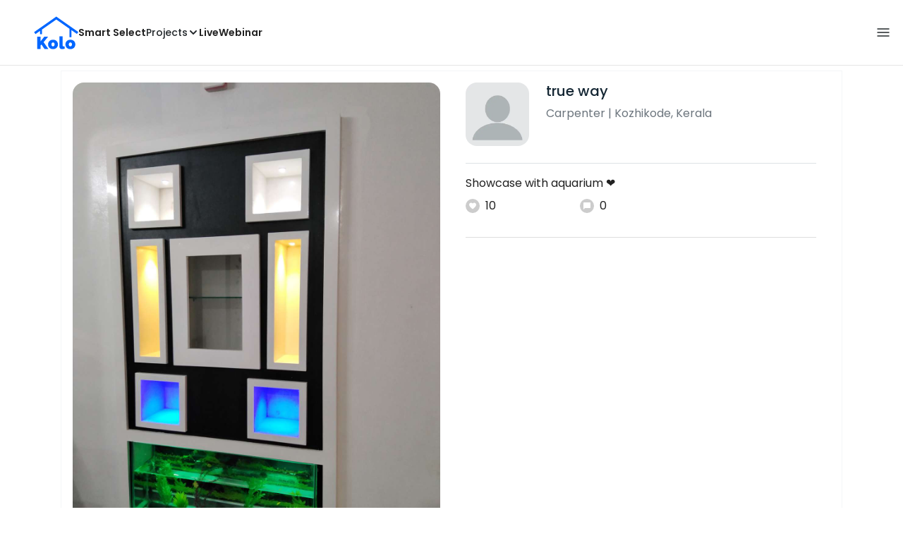

--- FILE ---
content_type: text/html; charset=utf-8
request_url: https://koloapp.in/kerala/carpenters/true-way--kozhikode/posts/1628662908
body_size: 42591
content:
<!DOCTYPE html><html lang="en"><head><meta property="og:type" content="website"/><meta property="og:site_name" content="Kolo"/><link rel="apple-touch-icon" href="/favicon.ico"/><link rel="icon" type="image/x-icon" href="https://koloapp.in/favicon.ico"/><link rel="icon" type="image/png" sizes="16x16" href="https://koloapp.in/favicon-16x16.png"/><link rel="icon" type="image/png" sizes="32x32" href="https://koloapp.in/favicon-32x32.png"/><link rel="icon" type="image/png" sizes="192x192" href="https://koloapp.in/favicon-192x192.png"/><meta property="al:android:app_name" content="Kolo App"/><meta property="al:android:package" content="com.kolo.android"/><meta property="al:android:class" content="com.kolo.android.ui.launch.SplashActivity"/><link rel="stylesheet" href="https://cdn.jsdelivr.net/npm/bootstrap@4.6.0/dist/css/bootstrap.min.css"/><script type="application/ld+json">{"@context":"https://schema.org","@type":"BreadcrumbList","itemListElement":[{"@type":"ListItem","position":1,"item":{"@id":"https://koloapp.in","name":"Kolo","description":"Kolo Home Page"}},{"@type":"ListItem","position":2,"item":{"@id":"https://koloapp.in/kerala","name":"Kerala","description":"Professionals in Kerala"}},{"@type":"ListItem","position":3,"item":{"@id":"https://koloapp.in/kerala/carpenters","name":"Carpenter","description":"Carpenter in Kerala"}},{"@type":"ListItem","position":4,"item":{"@id":"https://koloapp.in/kerala/carpenters/true-way--kozhikode","name":"true way","description":"true way, Carpenter from Kozhikode"}},{"@type":"ListItem","position":5,"item":{"name":"1628662908","@id":"https://koloapp.in/kerala/carpenters/true-way--kozhikode/posts/1628662908","description":"Designs by Carpenter true way, Kozhikode | Kolo"}}]}</script><meta name="theme-color" content="#0066ff"/><link rel="canonical" href="https://koloapp.in/kerala/carpenters/true-way--kozhikode/posts/1628662908"/><meta charSet="utf-8"/><meta name="robots" content="noindex, follow"/><meta name="p:domain_verify" content="88cd704eafda50729e7971bed0b9d871"/><meta name="viewport" content="width=device-width,initial-scale=1.0,maximum-scale=1.0,user-scalable=0"/><meta property="og:type" content="website"/><meta property="og:site_name" content="Kolo"/><meta property="og:image" name="twitter:image" content="https://i.koloapp.in/tr:n-sd/a7678e72-56a0-ba57-6ac3-60362761e23e"/><meta property="og:title" name="twitter:title" content="Designs by Carpenter true way, Kozhikode | Kolo"/><meta property="og:description" name="description" content="Showcase with aquarium ❤️, Find more designs by true way from Kerala, Kozhikode"/><meta name="twitter:description" content="Showcase with aquarium ❤️, Find more designs by true way from Kerala, Kozhikode"/><link rel="apple-touch-icon" href="/favicon.ico"/><link rel="icon" type="image/x-icon" href="https://koloapp.in/favicon.ico"/><link rel="icon" type="image/png" sizes="16x16" href="https://koloapp.in/favicon-16x16.png"/><link rel="icon" type="image/png" sizes="32x32" href="https://koloapp.in/favicon-32x32.png"/><link rel="icon" type="image/png" sizes="192x192" href="https://koloapp.in/favicon-192x192.png"/><title>Designs by Carpenter true way, Kozhikode | Kolo</title><meta property="al:android:url" content="koloapp://posts/1628662908"/><meta property="al:android:app_name" content="Kolo App"/><meta property="al:android:package" content="com.kolo.android"/><meta property="al:android:class" content="com.kolo.android.ui.launch.SplashActivity"/><meta name="keywords" content="Kolo App, Home design app, Interior design tool, DIY home decor, Room planner, Design inspiration, Room layout, Interior decorating, Home improvement app, Virtual room design, Design projects, Home remodeling, Room visualization, Decorating ideas, Interior decorating tool, Design your space, Home renovation app, Design community, House decor, Interior"/><meta name="next-head-count" content="36"/><script id="newrelic_script">window.NREUM||(NREUM={});NREUM.info = {"agent":"","beacon":"bam.eu01.nr-data.net","errorBeacon":"bam.eu01.nr-data.net","licenseKey":"NRJS-642c9e7965251080f82","applicationID":"480113489","agentToken":null,"applicationTime":430.068635,"transactionName":"MhBSZQoZCEMDVUJYCgtac0QLDAldTWZZQhE1FFdU","queueTime":0,"ttGuid":"ff2622b570356ee0"}; (window.NREUM||(NREUM={})).init={privacy:{cookies_enabled:true},ajax:{deny_list:[]},feature_flags:["soft_nav"],distributed_tracing:{enabled:true}};(window.NREUM||(NREUM={})).loader_config={agentID:"538464558",accountID:"2953074",trustKey:"2953074",licenseKey:"NRJS-642c9e7965251080f82",applicationID:"480113489",browserID:"538464558"};;/*! For license information please see nr-loader-rum-1.308.0.min.js.LICENSE.txt */
(()=>{var e,t,r={163:(e,t,r)=>{"use strict";r.d(t,{j:()=>E});var n=r(384),i=r(1741);var a=r(2555);r(860).K7.genericEvents;const s="experimental.resources",o="register",c=e=>{if(!e||"string"!=typeof e)return!1;try{document.createDocumentFragment().querySelector(e)}catch{return!1}return!0};var d=r(2614),u=r(944),l=r(8122);const f="[data-nr-mask]",g=e=>(0,l.a)(e,(()=>{const e={feature_flags:[],experimental:{allow_registered_children:!1,resources:!1},mask_selector:"*",block_selector:"[data-nr-block]",mask_input_options:{color:!1,date:!1,"datetime-local":!1,email:!1,month:!1,number:!1,range:!1,search:!1,tel:!1,text:!1,time:!1,url:!1,week:!1,textarea:!1,select:!1,password:!0}};return{ajax:{deny_list:void 0,block_internal:!0,enabled:!0,autoStart:!0},api:{get allow_registered_children(){return e.feature_flags.includes(o)||e.experimental.allow_registered_children},set allow_registered_children(t){e.experimental.allow_registered_children=t},duplicate_registered_data:!1},browser_consent_mode:{enabled:!1},distributed_tracing:{enabled:void 0,exclude_newrelic_header:void 0,cors_use_newrelic_header:void 0,cors_use_tracecontext_headers:void 0,allowed_origins:void 0},get feature_flags(){return e.feature_flags},set feature_flags(t){e.feature_flags=t},generic_events:{enabled:!0,autoStart:!0},harvest:{interval:30},jserrors:{enabled:!0,autoStart:!0},logging:{enabled:!0,autoStart:!0},metrics:{enabled:!0,autoStart:!0},obfuscate:void 0,page_action:{enabled:!0},page_view_event:{enabled:!0,autoStart:!0},page_view_timing:{enabled:!0,autoStart:!0},performance:{capture_marks:!1,capture_measures:!1,capture_detail:!0,resources:{get enabled(){return e.feature_flags.includes(s)||e.experimental.resources},set enabled(t){e.experimental.resources=t},asset_types:[],first_party_domains:[],ignore_newrelic:!0}},privacy:{cookies_enabled:!0},proxy:{assets:void 0,beacon:void 0},session:{expiresMs:d.wk,inactiveMs:d.BB},session_replay:{autoStart:!0,enabled:!1,preload:!1,sampling_rate:10,error_sampling_rate:100,collect_fonts:!1,inline_images:!1,fix_stylesheets:!0,mask_all_inputs:!0,get mask_text_selector(){return e.mask_selector},set mask_text_selector(t){c(t)?e.mask_selector="".concat(t,",").concat(f):""===t||null===t?e.mask_selector=f:(0,u.R)(5,t)},get block_class(){return"nr-block"},get ignore_class(){return"nr-ignore"},get mask_text_class(){return"nr-mask"},get block_selector(){return e.block_selector},set block_selector(t){c(t)?e.block_selector+=",".concat(t):""!==t&&(0,u.R)(6,t)},get mask_input_options(){return e.mask_input_options},set mask_input_options(t){t&&"object"==typeof t?e.mask_input_options={...t,password:!0}:(0,u.R)(7,t)}},session_trace:{enabled:!0,autoStart:!0},soft_navigations:{enabled:!0,autoStart:!0},spa:{enabled:!0,autoStart:!0},ssl:void 0,user_actions:{enabled:!0,elementAttributes:["id","className","tagName","type"]}}})());var p=r(6154),m=r(9324);let h=0;const v={buildEnv:m.F3,distMethod:m.Xs,version:m.xv,originTime:p.WN},b={consented:!1},y={appMetadata:{},get consented(){return this.session?.state?.consent||b.consented},set consented(e){b.consented=e},customTransaction:void 0,denyList:void 0,disabled:!1,harvester:void 0,isolatedBacklog:!1,isRecording:!1,loaderType:void 0,maxBytes:3e4,obfuscator:void 0,onerror:void 0,ptid:void 0,releaseIds:{},session:void 0,timeKeeper:void 0,registeredEntities:[],jsAttributesMetadata:{bytes:0},get harvestCount(){return++h}},_=e=>{const t=(0,l.a)(e,y),r=Object.keys(v).reduce((e,t)=>(e[t]={value:v[t],writable:!1,configurable:!0,enumerable:!0},e),{});return Object.defineProperties(t,r)};var w=r(5701);const x=e=>{const t=e.startsWith("http");e+="/",r.p=t?e:"https://"+e};var R=r(7836),k=r(3241);const A={accountID:void 0,trustKey:void 0,agentID:void 0,licenseKey:void 0,applicationID:void 0,xpid:void 0},S=e=>(0,l.a)(e,A),T=new Set;function E(e,t={},r,s){let{init:o,info:c,loader_config:d,runtime:u={},exposed:l=!0}=t;if(!c){const e=(0,n.pV)();o=e.init,c=e.info,d=e.loader_config}e.init=g(o||{}),e.loader_config=S(d||{}),c.jsAttributes??={},p.bv&&(c.jsAttributes.isWorker=!0),e.info=(0,a.D)(c);const f=e.init,m=[c.beacon,c.errorBeacon];T.has(e.agentIdentifier)||(f.proxy.assets&&(x(f.proxy.assets),m.push(f.proxy.assets)),f.proxy.beacon&&m.push(f.proxy.beacon),e.beacons=[...m],function(e){const t=(0,n.pV)();Object.getOwnPropertyNames(i.W.prototype).forEach(r=>{const n=i.W.prototype[r];if("function"!=typeof n||"constructor"===n)return;let a=t[r];e[r]&&!1!==e.exposed&&"micro-agent"!==e.runtime?.loaderType&&(t[r]=(...t)=>{const n=e[r](...t);return a?a(...t):n})})}(e),(0,n.US)("activatedFeatures",w.B)),u.denyList=[...f.ajax.deny_list||[],...f.ajax.block_internal?m:[]],u.ptid=e.agentIdentifier,u.loaderType=r,e.runtime=_(u),T.has(e.agentIdentifier)||(e.ee=R.ee.get(e.agentIdentifier),e.exposed=l,(0,k.W)({agentIdentifier:e.agentIdentifier,drained:!!w.B?.[e.agentIdentifier],type:"lifecycle",name:"initialize",feature:void 0,data:e.config})),T.add(e.agentIdentifier)}},384:(e,t,r)=>{"use strict";r.d(t,{NT:()=>s,US:()=>u,Zm:()=>o,bQ:()=>d,dV:()=>c,pV:()=>l});var n=r(6154),i=r(1863),a=r(1910);const s={beacon:"bam.nr-data.net",errorBeacon:"bam.nr-data.net"};function o(){return n.gm.NREUM||(n.gm.NREUM={}),void 0===n.gm.newrelic&&(n.gm.newrelic=n.gm.NREUM),n.gm.NREUM}function c(){let e=o();return e.o||(e.o={ST:n.gm.setTimeout,SI:n.gm.setImmediate||n.gm.setInterval,CT:n.gm.clearTimeout,XHR:n.gm.XMLHttpRequest,REQ:n.gm.Request,EV:n.gm.Event,PR:n.gm.Promise,MO:n.gm.MutationObserver,FETCH:n.gm.fetch,WS:n.gm.WebSocket},(0,a.i)(...Object.values(e.o))),e}function d(e,t){let r=o();r.initializedAgents??={},t.initializedAt={ms:(0,i.t)(),date:new Date},r.initializedAgents[e]=t}function u(e,t){o()[e]=t}function l(){return function(){let e=o();const t=e.info||{};e.info={beacon:s.beacon,errorBeacon:s.errorBeacon,...t}}(),function(){let e=o();const t=e.init||{};e.init={...t}}(),c(),function(){let e=o();const t=e.loader_config||{};e.loader_config={...t}}(),o()}},782:(e,t,r)=>{"use strict";r.d(t,{T:()=>n});const n=r(860).K7.pageViewTiming},860:(e,t,r)=>{"use strict";r.d(t,{$J:()=>u,K7:()=>c,P3:()=>d,XX:()=>i,Yy:()=>o,df:()=>a,qY:()=>n,v4:()=>s});const n="events",i="jserrors",a="browser/blobs",s="rum",o="browser/logs",c={ajax:"ajax",genericEvents:"generic_events",jserrors:i,logging:"logging",metrics:"metrics",pageAction:"page_action",pageViewEvent:"page_view_event",pageViewTiming:"page_view_timing",sessionReplay:"session_replay",sessionTrace:"session_trace",softNav:"soft_navigations",spa:"spa"},d={[c.pageViewEvent]:1,[c.pageViewTiming]:2,[c.metrics]:3,[c.jserrors]:4,[c.spa]:5,[c.ajax]:6,[c.sessionTrace]:7,[c.softNav]:8,[c.sessionReplay]:9,[c.logging]:10,[c.genericEvents]:11},u={[c.pageViewEvent]:s,[c.pageViewTiming]:n,[c.ajax]:n,[c.spa]:n,[c.softNav]:n,[c.metrics]:i,[c.jserrors]:i,[c.sessionTrace]:a,[c.sessionReplay]:a,[c.logging]:o,[c.genericEvents]:"ins"}},944:(e,t,r)=>{"use strict";r.d(t,{R:()=>i});var n=r(3241);function i(e,t){"function"==typeof console.debug&&(console.debug("New Relic Warning: https://github.com/newrelic/newrelic-browser-agent/blob/main/docs/warning-codes.md#".concat(e),t),(0,n.W)({agentIdentifier:null,drained:null,type:"data",name:"warn",feature:"warn",data:{code:e,secondary:t}}))}},1687:(e,t,r)=>{"use strict";r.d(t,{Ak:()=>d,Ze:()=>f,x3:()=>u});var n=r(3241),i=r(7836),a=r(3606),s=r(860),o=r(2646);const c={};function d(e,t){const r={staged:!1,priority:s.P3[t]||0};l(e),c[e].get(t)||c[e].set(t,r)}function u(e,t){e&&c[e]&&(c[e].get(t)&&c[e].delete(t),p(e,t,!1),c[e].size&&g(e))}function l(e){if(!e)throw new Error("agentIdentifier required");c[e]||(c[e]=new Map)}function f(e="",t="feature",r=!1){if(l(e),!e||!c[e].get(t)||r)return p(e,t);c[e].get(t).staged=!0,g(e)}function g(e){const t=Array.from(c[e]);t.every(([e,t])=>t.staged)&&(t.sort((e,t)=>e[1].priority-t[1].priority),t.forEach(([t])=>{c[e].delete(t),p(e,t)}))}function p(e,t,r=!0){const s=e?i.ee.get(e):i.ee,c=a.i.handlers;if(!s.aborted&&s.backlog&&c){if((0,n.W)({agentIdentifier:e,type:"lifecycle",name:"drain",feature:t}),r){const e=s.backlog[t],r=c[t];if(r){for(let t=0;e&&t<e.length;++t)m(e[t],r);Object.entries(r).forEach(([e,t])=>{Object.values(t||{}).forEach(t=>{t[0]?.on&&t[0]?.context()instanceof o.y&&t[0].on(e,t[1])})})}}s.isolatedBacklog||delete c[t],s.backlog[t]=null,s.emit("drain-"+t,[])}}function m(e,t){var r=e[1];Object.values(t[r]||{}).forEach(t=>{var r=e[0];if(t[0]===r){var n=t[1],i=e[3],a=e[2];n.apply(i,a)}})}},1738:(e,t,r)=>{"use strict";r.d(t,{U:()=>g,Y:()=>f});var n=r(3241),i=r(9908),a=r(1863),s=r(944),o=r(5701),c=r(3969),d=r(8362),u=r(860),l=r(4261);function f(e,t,r,a){const f=a||r;!f||f[e]&&f[e]!==d.d.prototype[e]||(f[e]=function(){(0,i.p)(c.xV,["API/"+e+"/called"],void 0,u.K7.metrics,r.ee),(0,n.W)({agentIdentifier:r.agentIdentifier,drained:!!o.B?.[r.agentIdentifier],type:"data",name:"api",feature:l.Pl+e,data:{}});try{return t.apply(this,arguments)}catch(e){(0,s.R)(23,e)}})}function g(e,t,r,n,s){const o=e.info;null===r?delete o.jsAttributes[t]:o.jsAttributes[t]=r,(s||null===r)&&(0,i.p)(l.Pl+n,[(0,a.t)(),t,r],void 0,"session",e.ee)}},1741:(e,t,r)=>{"use strict";r.d(t,{W:()=>a});var n=r(944),i=r(4261);class a{#e(e,...t){if(this[e]!==a.prototype[e])return this[e](...t);(0,n.R)(35,e)}addPageAction(e,t){return this.#e(i.hG,e,t)}register(e){return this.#e(i.eY,e)}recordCustomEvent(e,t){return this.#e(i.fF,e,t)}setPageViewName(e,t){return this.#e(i.Fw,e,t)}setCustomAttribute(e,t,r){return this.#e(i.cD,e,t,r)}noticeError(e,t){return this.#e(i.o5,e,t)}setUserId(e,t=!1){return this.#e(i.Dl,e,t)}setApplicationVersion(e){return this.#e(i.nb,e)}setErrorHandler(e){return this.#e(i.bt,e)}addRelease(e,t){return this.#e(i.k6,e,t)}log(e,t){return this.#e(i.$9,e,t)}start(){return this.#e(i.d3)}finished(e){return this.#e(i.BL,e)}recordReplay(){return this.#e(i.CH)}pauseReplay(){return this.#e(i.Tb)}addToTrace(e){return this.#e(i.U2,e)}setCurrentRouteName(e){return this.#e(i.PA,e)}interaction(e){return this.#e(i.dT,e)}wrapLogger(e,t,r){return this.#e(i.Wb,e,t,r)}measure(e,t){return this.#e(i.V1,e,t)}consent(e){return this.#e(i.Pv,e)}}},1863:(e,t,r)=>{"use strict";function n(){return Math.floor(performance.now())}r.d(t,{t:()=>n})},1910:(e,t,r)=>{"use strict";r.d(t,{i:()=>a});var n=r(944);const i=new Map;function a(...e){return e.every(e=>{if(i.has(e))return i.get(e);const t="function"==typeof e?e.toString():"",r=t.includes("[native code]"),a=t.includes("nrWrapper");return r||a||(0,n.R)(64,e?.name||t),i.set(e,r),r})}},2555:(e,t,r)=>{"use strict";r.d(t,{D:()=>o,f:()=>s});var n=r(384),i=r(8122);const a={beacon:n.NT.beacon,errorBeacon:n.NT.errorBeacon,licenseKey:void 0,applicationID:void 0,sa:void 0,queueTime:void 0,applicationTime:void 0,ttGuid:void 0,user:void 0,account:void 0,product:void 0,extra:void 0,jsAttributes:{},userAttributes:void 0,atts:void 0,transactionName:void 0,tNamePlain:void 0};function s(e){try{return!!e.licenseKey&&!!e.errorBeacon&&!!e.applicationID}catch(e){return!1}}const o=e=>(0,i.a)(e,a)},2614:(e,t,r)=>{"use strict";r.d(t,{BB:()=>s,H3:()=>n,g:()=>d,iL:()=>c,tS:()=>o,uh:()=>i,wk:()=>a});const n="NRBA",i="SESSION",a=144e5,s=18e5,o={STARTED:"session-started",PAUSE:"session-pause",RESET:"session-reset",RESUME:"session-resume",UPDATE:"session-update"},c={SAME_TAB:"same-tab",CROSS_TAB:"cross-tab"},d={OFF:0,FULL:1,ERROR:2}},2646:(e,t,r)=>{"use strict";r.d(t,{y:()=>n});class n{constructor(e){this.contextId=e}}},2843:(e,t,r)=>{"use strict";r.d(t,{G:()=>a,u:()=>i});var n=r(3878);function i(e,t=!1,r,i){(0,n.DD)("visibilitychange",function(){if(t)return void("hidden"===document.visibilityState&&e());e(document.visibilityState)},r,i)}function a(e,t,r){(0,n.sp)("pagehide",e,t,r)}},3241:(e,t,r)=>{"use strict";r.d(t,{W:()=>a});var n=r(6154);const i="newrelic";function a(e={}){try{n.gm.dispatchEvent(new CustomEvent(i,{detail:e}))}catch(e){}}},3606:(e,t,r)=>{"use strict";r.d(t,{i:()=>a});var n=r(9908);a.on=s;var i=a.handlers={};function a(e,t,r,a){s(a||n.d,i,e,t,r)}function s(e,t,r,i,a){a||(a="feature"),e||(e=n.d);var s=t[a]=t[a]||{};(s[r]=s[r]||[]).push([e,i])}},3878:(e,t,r)=>{"use strict";function n(e,t){return{capture:e,passive:!1,signal:t}}function i(e,t,r=!1,i){window.addEventListener(e,t,n(r,i))}function a(e,t,r=!1,i){document.addEventListener(e,t,n(r,i))}r.d(t,{DD:()=>a,jT:()=>n,sp:()=>i})},3969:(e,t,r)=>{"use strict";r.d(t,{TZ:()=>n,XG:()=>o,rs:()=>i,xV:()=>s,z_:()=>a});const n=r(860).K7.metrics,i="sm",a="cm",s="storeSupportabilityMetrics",o="storeEventMetrics"},4234:(e,t,r)=>{"use strict";r.d(t,{W:()=>a});var n=r(7836),i=r(1687);class a{constructor(e,t){this.agentIdentifier=e,this.ee=n.ee.get(e),this.featureName=t,this.blocked=!1}deregisterDrain(){(0,i.x3)(this.agentIdentifier,this.featureName)}}},4261:(e,t,r)=>{"use strict";r.d(t,{$9:()=>d,BL:()=>o,CH:()=>g,Dl:()=>_,Fw:()=>y,PA:()=>h,Pl:()=>n,Pv:()=>k,Tb:()=>l,U2:()=>a,V1:()=>R,Wb:()=>x,bt:()=>b,cD:()=>v,d3:()=>w,dT:()=>c,eY:()=>p,fF:()=>f,hG:()=>i,k6:()=>s,nb:()=>m,o5:()=>u});const n="api-",i="addPageAction",a="addToTrace",s="addRelease",o="finished",c="interaction",d="log",u="noticeError",l="pauseReplay",f="recordCustomEvent",g="recordReplay",p="register",m="setApplicationVersion",h="setCurrentRouteName",v="setCustomAttribute",b="setErrorHandler",y="setPageViewName",_="setUserId",w="start",x="wrapLogger",R="measure",k="consent"},5289:(e,t,r)=>{"use strict";r.d(t,{GG:()=>s,Qr:()=>c,sB:()=>o});var n=r(3878),i=r(6389);function a(){return"undefined"==typeof document||"complete"===document.readyState}function s(e,t){if(a())return e();const r=(0,i.J)(e),s=setInterval(()=>{a()&&(clearInterval(s),r())},500);(0,n.sp)("load",r,t)}function o(e){if(a())return e();(0,n.DD)("DOMContentLoaded",e)}function c(e){if(a())return e();(0,n.sp)("popstate",e)}},5607:(e,t,r)=>{"use strict";r.d(t,{W:()=>n});const n=(0,r(9566).bz)()},5701:(e,t,r)=>{"use strict";r.d(t,{B:()=>a,t:()=>s});var n=r(3241);const i=new Set,a={};function s(e,t){const r=t.agentIdentifier;a[r]??={},e&&"object"==typeof e&&(i.has(r)||(t.ee.emit("rumresp",[e]),a[r]=e,i.add(r),(0,n.W)({agentIdentifier:r,loaded:!0,drained:!0,type:"lifecycle",name:"load",feature:void 0,data:e})))}},6154:(e,t,r)=>{"use strict";r.d(t,{OF:()=>c,RI:()=>i,WN:()=>u,bv:()=>a,eN:()=>l,gm:()=>s,mw:()=>o,sb:()=>d});var n=r(1863);const i="undefined"!=typeof window&&!!window.document,a="undefined"!=typeof WorkerGlobalScope&&("undefined"!=typeof self&&self instanceof WorkerGlobalScope&&self.navigator instanceof WorkerNavigator||"undefined"!=typeof globalThis&&globalThis instanceof WorkerGlobalScope&&globalThis.navigator instanceof WorkerNavigator),s=i?window:"undefined"!=typeof WorkerGlobalScope&&("undefined"!=typeof self&&self instanceof WorkerGlobalScope&&self||"undefined"!=typeof globalThis&&globalThis instanceof WorkerGlobalScope&&globalThis),o=Boolean("hidden"===s?.document?.visibilityState),c=/iPad|iPhone|iPod/.test(s.navigator?.userAgent),d=c&&"undefined"==typeof SharedWorker,u=((()=>{const e=s.navigator?.userAgent?.match(/Firefox[/\s](\d+\.\d+)/);Array.isArray(e)&&e.length>=2&&e[1]})(),Date.now()-(0,n.t)()),l=()=>"undefined"!=typeof PerformanceNavigationTiming&&s?.performance?.getEntriesByType("navigation")?.[0]?.responseStart},6389:(e,t,r)=>{"use strict";function n(e,t=500,r={}){const n=r?.leading||!1;let i;return(...r)=>{n&&void 0===i&&(e.apply(this,r),i=setTimeout(()=>{i=clearTimeout(i)},t)),n||(clearTimeout(i),i=setTimeout(()=>{e.apply(this,r)},t))}}function i(e){let t=!1;return(...r)=>{t||(t=!0,e.apply(this,r))}}r.d(t,{J:()=>i,s:()=>n})},6630:(e,t,r)=>{"use strict";r.d(t,{T:()=>n});const n=r(860).K7.pageViewEvent},7699:(e,t,r)=>{"use strict";r.d(t,{It:()=>a,KC:()=>o,No:()=>i,qh:()=>s});var n=r(860);const i=16e3,a=1e6,s="SESSION_ERROR",o={[n.K7.logging]:!0,[n.K7.genericEvents]:!1,[n.K7.jserrors]:!1,[n.K7.ajax]:!1}},7836:(e,t,r)=>{"use strict";r.d(t,{P:()=>o,ee:()=>c});var n=r(384),i=r(8990),a=r(2646),s=r(5607);const o="nr@context:".concat(s.W),c=function e(t,r){var n={},s={},u={},l=!1;try{l=16===r.length&&d.initializedAgents?.[r]?.runtime.isolatedBacklog}catch(e){}var f={on:p,addEventListener:p,removeEventListener:function(e,t){var r=n[e];if(!r)return;for(var i=0;i<r.length;i++)r[i]===t&&r.splice(i,1)},emit:function(e,r,n,i,a){!1!==a&&(a=!0);if(c.aborted&&!i)return;t&&a&&t.emit(e,r,n);var o=g(n);m(e).forEach(e=>{e.apply(o,r)});var d=v()[s[e]];d&&d.push([f,e,r,o]);return o},get:h,listeners:m,context:g,buffer:function(e,t){const r=v();if(t=t||"feature",f.aborted)return;Object.entries(e||{}).forEach(([e,n])=>{s[n]=t,t in r||(r[t]=[])})},abort:function(){f._aborted=!0,Object.keys(f.backlog).forEach(e=>{delete f.backlog[e]})},isBuffering:function(e){return!!v()[s[e]]},debugId:r,backlog:l?{}:t&&"object"==typeof t.backlog?t.backlog:{},isolatedBacklog:l};return Object.defineProperty(f,"aborted",{get:()=>{let e=f._aborted||!1;return e||(t&&(e=t.aborted),e)}}),f;function g(e){return e&&e instanceof a.y?e:e?(0,i.I)(e,o,()=>new a.y(o)):new a.y(o)}function p(e,t){n[e]=m(e).concat(t)}function m(e){return n[e]||[]}function h(t){return u[t]=u[t]||e(f,t)}function v(){return f.backlog}}(void 0,"globalEE"),d=(0,n.Zm)();d.ee||(d.ee=c)},8122:(e,t,r)=>{"use strict";r.d(t,{a:()=>i});var n=r(944);function i(e,t){try{if(!e||"object"!=typeof e)return(0,n.R)(3);if(!t||"object"!=typeof t)return(0,n.R)(4);const r=Object.create(Object.getPrototypeOf(t),Object.getOwnPropertyDescriptors(t)),a=0===Object.keys(r).length?e:r;for(let s in a)if(void 0!==e[s])try{if(null===e[s]){r[s]=null;continue}Array.isArray(e[s])&&Array.isArray(t[s])?r[s]=Array.from(new Set([...e[s],...t[s]])):"object"==typeof e[s]&&"object"==typeof t[s]?r[s]=i(e[s],t[s]):r[s]=e[s]}catch(e){r[s]||(0,n.R)(1,e)}return r}catch(e){(0,n.R)(2,e)}}},8362:(e,t,r)=>{"use strict";r.d(t,{d:()=>a});var n=r(9566),i=r(1741);class a extends i.W{agentIdentifier=(0,n.LA)(16)}},8374:(e,t,r)=>{r.nc=(()=>{try{return document?.currentScript?.nonce}catch(e){}return""})()},8990:(e,t,r)=>{"use strict";r.d(t,{I:()=>i});var n=Object.prototype.hasOwnProperty;function i(e,t,r){if(n.call(e,t))return e[t];var i=r();if(Object.defineProperty&&Object.keys)try{return Object.defineProperty(e,t,{value:i,writable:!0,enumerable:!1}),i}catch(e){}return e[t]=i,i}},9324:(e,t,r)=>{"use strict";r.d(t,{F3:()=>i,Xs:()=>a,xv:()=>n});const n="1.308.0",i="PROD",a="CDN"},9566:(e,t,r)=>{"use strict";r.d(t,{LA:()=>o,bz:()=>s});var n=r(6154);const i="xxxxxxxx-xxxx-4xxx-yxxx-xxxxxxxxxxxx";function a(e,t){return e?15&e[t]:16*Math.random()|0}function s(){const e=n.gm?.crypto||n.gm?.msCrypto;let t,r=0;return e&&e.getRandomValues&&(t=e.getRandomValues(new Uint8Array(30))),i.split("").map(e=>"x"===e?a(t,r++).toString(16):"y"===e?(3&a()|8).toString(16):e).join("")}function o(e){const t=n.gm?.crypto||n.gm?.msCrypto;let r,i=0;t&&t.getRandomValues&&(r=t.getRandomValues(new Uint8Array(e)));const s=[];for(var o=0;o<e;o++)s.push(a(r,i++).toString(16));return s.join("")}},9908:(e,t,r)=>{"use strict";r.d(t,{d:()=>n,p:()=>i});var n=r(7836).ee.get("handle");function i(e,t,r,i,a){a?(a.buffer([e],i),a.emit(e,t,r)):(n.buffer([e],i),n.emit(e,t,r))}}},n={};function i(e){var t=n[e];if(void 0!==t)return t.exports;var a=n[e]={exports:{}};return r[e](a,a.exports,i),a.exports}i.m=r,i.d=(e,t)=>{for(var r in t)i.o(t,r)&&!i.o(e,r)&&Object.defineProperty(e,r,{enumerable:!0,get:t[r]})},i.f={},i.e=e=>Promise.all(Object.keys(i.f).reduce((t,r)=>(i.f[r](e,t),t),[])),i.u=e=>"nr-rum-1.308.0.min.js",i.o=(e,t)=>Object.prototype.hasOwnProperty.call(e,t),e={},t="NRBA-1.308.0.PROD:",i.l=(r,n,a,s)=>{if(e[r])e[r].push(n);else{var o,c;if(void 0!==a)for(var d=document.getElementsByTagName("script"),u=0;u<d.length;u++){var l=d[u];if(l.getAttribute("src")==r||l.getAttribute("data-webpack")==t+a){o=l;break}}if(!o){c=!0;var f={296:"sha512-+MIMDsOcckGXa1EdWHqFNv7P+JUkd5kQwCBr3KE6uCvnsBNUrdSt4a/3/L4j4TxtnaMNjHpza2/erNQbpacJQA=="};(o=document.createElement("script")).charset="utf-8",i.nc&&o.setAttribute("nonce",i.nc),o.setAttribute("data-webpack",t+a),o.src=r,0!==o.src.indexOf(window.location.origin+"/")&&(o.crossOrigin="anonymous"),f[s]&&(o.integrity=f[s])}e[r]=[n];var g=(t,n)=>{o.onerror=o.onload=null,clearTimeout(p);var i=e[r];if(delete e[r],o.parentNode&&o.parentNode.removeChild(o),i&&i.forEach(e=>e(n)),t)return t(n)},p=setTimeout(g.bind(null,void 0,{type:"timeout",target:o}),12e4);o.onerror=g.bind(null,o.onerror),o.onload=g.bind(null,o.onload),c&&document.head.appendChild(o)}},i.r=e=>{"undefined"!=typeof Symbol&&Symbol.toStringTag&&Object.defineProperty(e,Symbol.toStringTag,{value:"Module"}),Object.defineProperty(e,"__esModule",{value:!0})},i.p="https://js-agent.newrelic.com/",(()=>{var e={374:0,840:0};i.f.j=(t,r)=>{var n=i.o(e,t)?e[t]:void 0;if(0!==n)if(n)r.push(n[2]);else{var a=new Promise((r,i)=>n=e[t]=[r,i]);r.push(n[2]=a);var s=i.p+i.u(t),o=new Error;i.l(s,r=>{if(i.o(e,t)&&(0!==(n=e[t])&&(e[t]=void 0),n)){var a=r&&("load"===r.type?"missing":r.type),s=r&&r.target&&r.target.src;o.message="Loading chunk "+t+" failed: ("+a+": "+s+")",o.name="ChunkLoadError",o.type=a,o.request=s,n[1](o)}},"chunk-"+t,t)}};var t=(t,r)=>{var n,a,[s,o,c]=r,d=0;if(s.some(t=>0!==e[t])){for(n in o)i.o(o,n)&&(i.m[n]=o[n]);if(c)c(i)}for(t&&t(r);d<s.length;d++)a=s[d],i.o(e,a)&&e[a]&&e[a][0](),e[a]=0},r=self["webpackChunk:NRBA-1.308.0.PROD"]=self["webpackChunk:NRBA-1.308.0.PROD"]||[];r.forEach(t.bind(null,0)),r.push=t.bind(null,r.push.bind(r))})(),(()=>{"use strict";i(8374);var e=i(8362),t=i(860);const r=Object.values(t.K7);var n=i(163);var a=i(9908),s=i(1863),o=i(4261),c=i(1738);var d=i(1687),u=i(4234),l=i(5289),f=i(6154),g=i(944),p=i(384);const m=e=>f.RI&&!0===e?.privacy.cookies_enabled;function h(e){return!!(0,p.dV)().o.MO&&m(e)&&!0===e?.session_trace.enabled}var v=i(6389),b=i(7699);class y extends u.W{constructor(e,t){super(e.agentIdentifier,t),this.agentRef=e,this.abortHandler=void 0,this.featAggregate=void 0,this.loadedSuccessfully=void 0,this.onAggregateImported=new Promise(e=>{this.loadedSuccessfully=e}),this.deferred=Promise.resolve(),!1===e.init[this.featureName].autoStart?this.deferred=new Promise((t,r)=>{this.ee.on("manual-start-all",(0,v.J)(()=>{(0,d.Ak)(e.agentIdentifier,this.featureName),t()}))}):(0,d.Ak)(e.agentIdentifier,t)}importAggregator(e,t,r={}){if(this.featAggregate)return;const n=async()=>{let n;await this.deferred;try{if(m(e.init)){const{setupAgentSession:t}=await i.e(296).then(i.bind(i,3305));n=t(e)}}catch(e){(0,g.R)(20,e),this.ee.emit("internal-error",[e]),(0,a.p)(b.qh,[e],void 0,this.featureName,this.ee)}try{if(!this.#t(this.featureName,n,e.init))return(0,d.Ze)(this.agentIdentifier,this.featureName),void this.loadedSuccessfully(!1);const{Aggregate:i}=await t();this.featAggregate=new i(e,r),e.runtime.harvester.initializedAggregates.push(this.featAggregate),this.loadedSuccessfully(!0)}catch(e){(0,g.R)(34,e),this.abortHandler?.(),(0,d.Ze)(this.agentIdentifier,this.featureName,!0),this.loadedSuccessfully(!1),this.ee&&this.ee.abort()}};f.RI?(0,l.GG)(()=>n(),!0):n()}#t(e,r,n){if(this.blocked)return!1;switch(e){case t.K7.sessionReplay:return h(n)&&!!r;case t.K7.sessionTrace:return!!r;default:return!0}}}var _=i(6630),w=i(2614),x=i(3241);class R extends y{static featureName=_.T;constructor(e){var t;super(e,_.T),this.setupInspectionEvents(e.agentIdentifier),t=e,(0,c.Y)(o.Fw,function(e,r){"string"==typeof e&&("/"!==e.charAt(0)&&(e="/"+e),t.runtime.customTransaction=(r||"http://custom.transaction")+e,(0,a.p)(o.Pl+o.Fw,[(0,s.t)()],void 0,void 0,t.ee))},t),this.importAggregator(e,()=>i.e(296).then(i.bind(i,3943)))}setupInspectionEvents(e){const t=(t,r)=>{t&&(0,x.W)({agentIdentifier:e,timeStamp:t.timeStamp,loaded:"complete"===t.target.readyState,type:"window",name:r,data:t.target.location+""})};(0,l.sB)(e=>{t(e,"DOMContentLoaded")}),(0,l.GG)(e=>{t(e,"load")}),(0,l.Qr)(e=>{t(e,"navigate")}),this.ee.on(w.tS.UPDATE,(t,r)=>{(0,x.W)({agentIdentifier:e,type:"lifecycle",name:"session",data:r})})}}class k extends e.d{constructor(e){var t;(super(),f.gm)?(this.features={},(0,p.bQ)(this.agentIdentifier,this),this.desiredFeatures=new Set(e.features||[]),this.desiredFeatures.add(R),(0,n.j)(this,e,e.loaderType||"agent"),t=this,(0,c.Y)(o.cD,function(e,r,n=!1){if("string"==typeof e){if(["string","number","boolean"].includes(typeof r)||null===r)return(0,c.U)(t,e,r,o.cD,n);(0,g.R)(40,typeof r)}else(0,g.R)(39,typeof e)},t),function(e){(0,c.Y)(o.Dl,function(t,r=!1){if("string"!=typeof t&&null!==t)return void(0,g.R)(41,typeof t);const n=e.info.jsAttributes["enduser.id"];r&&null!=n&&n!==t?(0,a.p)(o.Pl+"setUserIdAndResetSession",[t],void 0,"session",e.ee):(0,c.U)(e,"enduser.id",t,o.Dl,!0)},e)}(this),function(e){(0,c.Y)(o.nb,function(t){if("string"==typeof t||null===t)return(0,c.U)(e,"application.version",t,o.nb,!1);(0,g.R)(42,typeof t)},e)}(this),function(e){(0,c.Y)(o.d3,function(){e.ee.emit("manual-start-all")},e)}(this),function(e){(0,c.Y)(o.Pv,function(t=!0){if("boolean"==typeof t){if((0,a.p)(o.Pl+o.Pv,[t],void 0,"session",e.ee),e.runtime.consented=t,t){const t=e.features.page_view_event;t.onAggregateImported.then(e=>{const r=t.featAggregate;e&&!r.sentRum&&r.sendRum()})}}else(0,g.R)(65,typeof t)},e)}(this),this.run()):(0,g.R)(21)}get config(){return{info:this.info,init:this.init,loader_config:this.loader_config,runtime:this.runtime}}get api(){return this}run(){try{const e=function(e){const t={};return r.forEach(r=>{t[r]=!!e[r]?.enabled}),t}(this.init),n=[...this.desiredFeatures];n.sort((e,r)=>t.P3[e.featureName]-t.P3[r.featureName]),n.forEach(r=>{if(!e[r.featureName]&&r.featureName!==t.K7.pageViewEvent)return;if(r.featureName===t.K7.spa)return void(0,g.R)(67);const n=function(e){switch(e){case t.K7.ajax:return[t.K7.jserrors];case t.K7.sessionTrace:return[t.K7.ajax,t.K7.pageViewEvent];case t.K7.sessionReplay:return[t.K7.sessionTrace];case t.K7.pageViewTiming:return[t.K7.pageViewEvent];default:return[]}}(r.featureName).filter(e=>!(e in this.features));n.length>0&&(0,g.R)(36,{targetFeature:r.featureName,missingDependencies:n}),this.features[r.featureName]=new r(this)})}catch(e){(0,g.R)(22,e);for(const e in this.features)this.features[e].abortHandler?.();const t=(0,p.Zm)();delete t.initializedAgents[this.agentIdentifier]?.features,delete this.sharedAggregator;return t.ee.get(this.agentIdentifier).abort(),!1}}}var A=i(2843),S=i(782);class T extends y{static featureName=S.T;constructor(e){super(e,S.T),f.RI&&((0,A.u)(()=>(0,a.p)("docHidden",[(0,s.t)()],void 0,S.T,this.ee),!0),(0,A.G)(()=>(0,a.p)("winPagehide",[(0,s.t)()],void 0,S.T,this.ee)),this.importAggregator(e,()=>i.e(296).then(i.bind(i,2117))))}}var E=i(3969);class I extends y{static featureName=E.TZ;constructor(e){super(e,E.TZ),f.RI&&document.addEventListener("securitypolicyviolation",e=>{(0,a.p)(E.xV,["Generic/CSPViolation/Detected"],void 0,this.featureName,this.ee)}),this.importAggregator(e,()=>i.e(296).then(i.bind(i,9623)))}}new k({features:[R,T,I],loaderType:"lite"})})()})();</script><link rel="preconnect" href="https://i.koloapp.in" crossorigin=""/><link rel="preconnect" href="https://fonts.gstatic.com" crossorigin /><link rel="preload" href="/_next/static/media/9e82d62334b205f4-s.p.woff2" as="font" type="font/woff2" crossorigin="anonymous" data-next-font="size-adjust"/><link rel="preload" href="/_next/static/media/4c285fdca692ea22-s.p.woff2" as="font" type="font/woff2" crossorigin="anonymous" data-next-font="size-adjust"/><link rel="preload" href="/_next/static/media/8888a3826f4a3af4-s.p.woff2" as="font" type="font/woff2" crossorigin="anonymous" data-next-font="size-adjust"/><link rel="preload" href="/_next/static/media/0484562807a97172-s.p.woff2" as="font" type="font/woff2" crossorigin="anonymous" data-next-font="size-adjust"/><link rel="preload" href="/_next/static/media/eafabf029ad39a43-s.p.woff2" as="font" type="font/woff2" crossorigin="anonymous" data-next-font="size-adjust"/><link rel="preload" href="/_next/static/css/38fe04551c3d733a.css" as="style"/><link rel="stylesheet" href="/_next/static/css/38fe04551c3d733a.css" data-n-g=""/><link rel="preload" href="/_next/static/css/04d7f1e9fff99a9c.css" as="style"/><link rel="stylesheet" href="/_next/static/css/04d7f1e9fff99a9c.css" data-n-p=""/><link rel="preload" href="/_next/static/css/b88e21b3d2b3161c.css" as="style"/><link rel="stylesheet" href="/_next/static/css/b88e21b3d2b3161c.css" data-n-p=""/><noscript data-n-css=""></noscript><script defer="" nomodule="" src="/_next/static/chunks/polyfills-78c92fac7aa8fdd8.js"></script><script defer="" src="/_next/static/chunks/417-f0cdb47b46e64b30.js"></script><script defer="" src="/_next/static/chunks/1510.b78e0bff2cc625ac.js"></script><script defer="" src="/_next/static/chunks/6155-dd8df6a2013775f2.js"></script><script defer="" src="/_next/static/chunks/297.00d46fb0481ae46d.js"></script><script src="/_next/static/chunks/webpack-a25ca1d124189999.js" defer=""></script><script src="/_next/static/chunks/framework-857926ca2791a411.js" defer=""></script><script src="/_next/static/chunks/main-1ee337f48fdc1442.js" defer=""></script><script src="/_next/static/chunks/pages/_app-27adf7eaa94088a5.js" defer=""></script><script src="/_next/static/chunks/1a48c3c1-ee7b17cc68b2a087.js" defer=""></script><script src="/_next/static/chunks/d6e1aeb5-3b85738b3755b21f.js" defer=""></script><script src="/_next/static/chunks/135-c2bbc14dbfc2e4c7.js" defer=""></script><script src="/_next/static/chunks/4008-c6efc114291d2586.js" defer=""></script><script src="/_next/static/chunks/4416-ff3d734a6b0e1a0b.js" defer=""></script><script src="/_next/static/chunks/2106-ab8dc6126aa1075f.js" defer=""></script><script src="/_next/static/chunks/5719-667beef73601bae7.js" defer=""></script><script src="/_next/static/chunks/3801-33d49f848d19d426.js" defer=""></script><script src="/_next/static/chunks/9720-5b9107766981e75e.js" defer=""></script><script src="/_next/static/chunks/5129-e0d0bae27f3ec3db.js" defer=""></script><script src="/_next/static/chunks/997-d4b007b84438984c.js" defer=""></script><script src="/_next/static/chunks/5020-5fa867d62a90fd2c.js" defer=""></script><script src="/_next/static/chunks/247-81e9f4f35ea0c224.js" defer=""></script><script src="/_next/static/chunks/pages/posts/%5BpostId%5D-c3412458b1c00a10.js" defer=""></script><script src="/_next/static/FkiMfV_UjE2GJK8tJG-W4/_buildManifest.js" defer=""></script><script src="/_next/static/FkiMfV_UjE2GJK8tJG-W4/_ssgManifest.js" defer=""></script><style data-styled="" data-styled-version="5.3.11">.open-modal{overflow:hidden;display:none;}/*!sc*/
data-styled.g1[id="sc-global-ekWeKV1"]{content:"sc-global-ekWeKV1,"}/*!sc*/
.eNAVVE{margin:0px;padding:0px;display:-webkit-box;-webkit-line-clamp:2;-webkit-box-orient:vertical;overflow:hidden;}/*!sc*/
data-styled.g2[id="sc-e4dc91bf-0"]{content:"eNAVVE,"}/*!sc*/
.lehHJf{display:-webkit-box;display:-webkit-flex;display:-ms-flexbox;display:flex;-webkit-align-items:center;-webkit-box-align:center;-ms-flex-align:center;align-items:center;gap:0.5rem;-webkit-flex-wrap:wrap;-ms-flex-wrap:wrap;flex-wrap:wrap;}/*!sc*/
.lehHJf img{height:3rem;width:auto;}/*!sc*/
data-styled.g4[id="sc-dabc6abb-0"]{content:"lehHJf,"}/*!sc*/
.iXBFSl{width:100%;}/*!sc*/
data-styled.g5[id="sc-5ee8d839-0"]{content:"iXBFSl,"}/*!sc*/
.ePjJMT{display:grid;grid-template-columns:1fr 1fr;margin-top:20px;}/*!sc*/
.ePjJMT h2{font-size:28px;font-weight:600;line-height:130%;}/*!sc*/
@media (max-width:768px){.ePjJMT{grid-template-columns:1fr;justify-items:center;text-align:center;}}/*!sc*/
data-styled.g6[id="sc-5ee8d839-1"]{content:"ePjJMT,"}/*!sc*/
.kWdZvs{display:-webkit-box;display:-webkit-flex;display:-ms-flexbox;display:flex;-webkit-box-pack:left;-webkit-justify-content:left;-ms-flex-pack:left;justify-content:left;}/*!sc*/
data-styled.g7[id="sc-ef27adc9-0"]{content:"kWdZvs,"}/*!sc*/
.eIoEPg{width:65%;}/*!sc*/
data-styled.g8[id="sc-ef27adc9-1"]{content:"eIoEPg,"}/*!sc*/
.kZWbQQ{display:-webkit-box;display:-webkit-flex;display:-ms-flexbox;display:flex;-webkit-flex-direction:column;-ms-flex-direction:column;flex-direction:column;}/*!sc*/
data-styled.g9[id="sc-cc362fe1-0"]{content:"kZWbQQ,"}/*!sc*/
.gygsQF{font-family:var(--font-poppins) !important;font-weight:600;font-size:14px;color:#5d5fef;}/*!sc*/
data-styled.g10[id="sc-cc362fe1-1"]{content:"gygsQF,"}/*!sc*/
.kgHRgO{font-size:1rem;margin-top:4px;}/*!sc*/
data-styled.g11[id="sc-cc362fe1-2"]{content:"kgHRgO,"}/*!sc*/
.bSGhqv{font-family:var(--font-poppins) !important;font-weight:400;font-size:12px;}/*!sc*/
data-styled.g12[id="sc-cc362fe1-3"]{content:"bSGhqv,"}/*!sc*/
.bDqxzl{border-radius:50%;object-fit:cover;}/*!sc*/
data-styled.g16[id="sc-a71b9cfc-1"]{content:"bDqxzl,"}/*!sc*/
.eyekGY{position:relative;}/*!sc*/
data-styled.g21[id="sc-ce7e9643-1"]{content:"eyekGY,"}/*!sc*/
.kogAMf{font-family:var(--font-poppins) !important;font-weight:500;font-size:12px;margin-top:8px;}/*!sc*/
data-styled.g22[id="sc-ce7e9643-2"]{content:"kogAMf,"}/*!sc*/
</style><style data-href="https://fonts.googleapis.com/css2?family=Rubik:wght@400;500;600;700;800&display=swap">@font-face{font-family:'Rubik';font-style:normal;font-weight:400;font-display:swap;src:url(https://fonts.gstatic.com/l/font?kit=iJWZBXyIfDnIV5PNhY1KTN7Z-Yh-B4i1Uw&skey=cee854e66788286d&v=v31) format('woff')}@font-face{font-family:'Rubik';font-style:normal;font-weight:500;font-display:swap;src:url(https://fonts.gstatic.com/l/font?kit=iJWZBXyIfDnIV5PNhY1KTN7Z-Yh-NYi1Uw&skey=cee854e66788286d&v=v31) format('woff')}@font-face{font-family:'Rubik';font-style:normal;font-weight:600;font-display:swap;src:url(https://fonts.gstatic.com/l/font?kit=iJWZBXyIfDnIV5PNhY1KTN7Z-Yh-2Y-1Uw&skey=cee854e66788286d&v=v31) format('woff')}@font-face{font-family:'Rubik';font-style:normal;font-weight:700;font-display:swap;src:url(https://fonts.gstatic.com/l/font?kit=iJWZBXyIfDnIV5PNhY1KTN7Z-Yh-4I-1Uw&skey=cee854e66788286d&v=v31) format('woff')}@font-face{font-family:'Rubik';font-style:normal;font-weight:800;font-display:swap;src:url(https://fonts.gstatic.com/l/font?kit=iJWZBXyIfDnIV5PNhY1KTN7Z-Yh-h4-1Uw&skey=cee854e66788286d&v=v31) format('woff')}@font-face{font-family:'Rubik';font-style:normal;font-weight:400;font-display:swap;src:url(https://fonts.gstatic.com/s/rubik/v31/iJWKBXyIfDnIV7nErXyw023e1Ik.woff2) format('woff2');unicode-range:U+0600-06FF,U+0750-077F,U+0870-088E,U+0890-0891,U+0897-08E1,U+08E3-08FF,U+200C-200E,U+2010-2011,U+204F,U+2E41,U+FB50-FDFF,U+FE70-FE74,U+FE76-FEFC,U+102E0-102FB,U+10E60-10E7E,U+10EC2-10EC4,U+10EFC-10EFF,U+1EE00-1EE03,U+1EE05-1EE1F,U+1EE21-1EE22,U+1EE24,U+1EE27,U+1EE29-1EE32,U+1EE34-1EE37,U+1EE39,U+1EE3B,U+1EE42,U+1EE47,U+1EE49,U+1EE4B,U+1EE4D-1EE4F,U+1EE51-1EE52,U+1EE54,U+1EE57,U+1EE59,U+1EE5B,U+1EE5D,U+1EE5F,U+1EE61-1EE62,U+1EE64,U+1EE67-1EE6A,U+1EE6C-1EE72,U+1EE74-1EE77,U+1EE79-1EE7C,U+1EE7E,U+1EE80-1EE89,U+1EE8B-1EE9B,U+1EEA1-1EEA3,U+1EEA5-1EEA9,U+1EEAB-1EEBB,U+1EEF0-1EEF1}@font-face{font-family:'Rubik';font-style:normal;font-weight:400;font-display:swap;src:url(https://fonts.gstatic.com/s/rubik/v31/iJWKBXyIfDnIV7nMrXyw023e1Ik.woff2) format('woff2');unicode-range:U+0460-052F,U+1C80-1C8A,U+20B4,U+2DE0-2DFF,U+A640-A69F,U+FE2E-FE2F}@font-face{font-family:'Rubik';font-style:normal;font-weight:400;font-display:swap;src:url(https://fonts.gstatic.com/s/rubik/v31/iJWKBXyIfDnIV7nFrXyw023e1Ik.woff2) format('woff2');unicode-range:U+0301,U+0400-045F,U+0490-0491,U+04B0-04B1,U+2116}@font-face{font-family:'Rubik';font-style:normal;font-weight:400;font-display:swap;src:url(https://fonts.gstatic.com/s/rubik/v31/iJWKBXyIfDnIV7nDrXyw023e1Ik.woff2) format('woff2');unicode-range:U+0307-0308,U+0590-05FF,U+200C-2010,U+20AA,U+25CC,U+FB1D-FB4F}@font-face{font-family:'Rubik';font-style:normal;font-weight:400;font-display:swap;src:url(https://fonts.gstatic.com/s/rubik/v31/iJWKBXyIfDnIV7nPrXyw023e1Ik.woff2) format('woff2');unicode-range:U+0100-02BA,U+02BD-02C5,U+02C7-02CC,U+02CE-02D7,U+02DD-02FF,U+0304,U+0308,U+0329,U+1D00-1DBF,U+1E00-1E9F,U+1EF2-1EFF,U+2020,U+20A0-20AB,U+20AD-20C0,U+2113,U+2C60-2C7F,U+A720-A7FF}@font-face{font-family:'Rubik';font-style:normal;font-weight:400;font-display:swap;src:url(https://fonts.gstatic.com/s/rubik/v31/iJWKBXyIfDnIV7nBrXyw023e.woff2) format('woff2');unicode-range:U+0000-00FF,U+0131,U+0152-0153,U+02BB-02BC,U+02C6,U+02DA,U+02DC,U+0304,U+0308,U+0329,U+2000-206F,U+20AC,U+2122,U+2191,U+2193,U+2212,U+2215,U+FEFF,U+FFFD}@font-face{font-family:'Rubik';font-style:normal;font-weight:500;font-display:swap;src:url(https://fonts.gstatic.com/s/rubik/v31/iJWKBXyIfDnIV7nErXyw023e1Ik.woff2) format('woff2');unicode-range:U+0600-06FF,U+0750-077F,U+0870-088E,U+0890-0891,U+0897-08E1,U+08E3-08FF,U+200C-200E,U+2010-2011,U+204F,U+2E41,U+FB50-FDFF,U+FE70-FE74,U+FE76-FEFC,U+102E0-102FB,U+10E60-10E7E,U+10EC2-10EC4,U+10EFC-10EFF,U+1EE00-1EE03,U+1EE05-1EE1F,U+1EE21-1EE22,U+1EE24,U+1EE27,U+1EE29-1EE32,U+1EE34-1EE37,U+1EE39,U+1EE3B,U+1EE42,U+1EE47,U+1EE49,U+1EE4B,U+1EE4D-1EE4F,U+1EE51-1EE52,U+1EE54,U+1EE57,U+1EE59,U+1EE5B,U+1EE5D,U+1EE5F,U+1EE61-1EE62,U+1EE64,U+1EE67-1EE6A,U+1EE6C-1EE72,U+1EE74-1EE77,U+1EE79-1EE7C,U+1EE7E,U+1EE80-1EE89,U+1EE8B-1EE9B,U+1EEA1-1EEA3,U+1EEA5-1EEA9,U+1EEAB-1EEBB,U+1EEF0-1EEF1}@font-face{font-family:'Rubik';font-style:normal;font-weight:500;font-display:swap;src:url(https://fonts.gstatic.com/s/rubik/v31/iJWKBXyIfDnIV7nMrXyw023e1Ik.woff2) format('woff2');unicode-range:U+0460-052F,U+1C80-1C8A,U+20B4,U+2DE0-2DFF,U+A640-A69F,U+FE2E-FE2F}@font-face{font-family:'Rubik';font-style:normal;font-weight:500;font-display:swap;src:url(https://fonts.gstatic.com/s/rubik/v31/iJWKBXyIfDnIV7nFrXyw023e1Ik.woff2) format('woff2');unicode-range:U+0301,U+0400-045F,U+0490-0491,U+04B0-04B1,U+2116}@font-face{font-family:'Rubik';font-style:normal;font-weight:500;font-display:swap;src:url(https://fonts.gstatic.com/s/rubik/v31/iJWKBXyIfDnIV7nDrXyw023e1Ik.woff2) format('woff2');unicode-range:U+0307-0308,U+0590-05FF,U+200C-2010,U+20AA,U+25CC,U+FB1D-FB4F}@font-face{font-family:'Rubik';font-style:normal;font-weight:500;font-display:swap;src:url(https://fonts.gstatic.com/s/rubik/v31/iJWKBXyIfDnIV7nPrXyw023e1Ik.woff2) format('woff2');unicode-range:U+0100-02BA,U+02BD-02C5,U+02C7-02CC,U+02CE-02D7,U+02DD-02FF,U+0304,U+0308,U+0329,U+1D00-1DBF,U+1E00-1E9F,U+1EF2-1EFF,U+2020,U+20A0-20AB,U+20AD-20C0,U+2113,U+2C60-2C7F,U+A720-A7FF}@font-face{font-family:'Rubik';font-style:normal;font-weight:500;font-display:swap;src:url(https://fonts.gstatic.com/s/rubik/v31/iJWKBXyIfDnIV7nBrXyw023e.woff2) format('woff2');unicode-range:U+0000-00FF,U+0131,U+0152-0153,U+02BB-02BC,U+02C6,U+02DA,U+02DC,U+0304,U+0308,U+0329,U+2000-206F,U+20AC,U+2122,U+2191,U+2193,U+2212,U+2215,U+FEFF,U+FFFD}@font-face{font-family:'Rubik';font-style:normal;font-weight:600;font-display:swap;src:url(https://fonts.gstatic.com/s/rubik/v31/iJWKBXyIfDnIV7nErXyw023e1Ik.woff2) format('woff2');unicode-range:U+0600-06FF,U+0750-077F,U+0870-088E,U+0890-0891,U+0897-08E1,U+08E3-08FF,U+200C-200E,U+2010-2011,U+204F,U+2E41,U+FB50-FDFF,U+FE70-FE74,U+FE76-FEFC,U+102E0-102FB,U+10E60-10E7E,U+10EC2-10EC4,U+10EFC-10EFF,U+1EE00-1EE03,U+1EE05-1EE1F,U+1EE21-1EE22,U+1EE24,U+1EE27,U+1EE29-1EE32,U+1EE34-1EE37,U+1EE39,U+1EE3B,U+1EE42,U+1EE47,U+1EE49,U+1EE4B,U+1EE4D-1EE4F,U+1EE51-1EE52,U+1EE54,U+1EE57,U+1EE59,U+1EE5B,U+1EE5D,U+1EE5F,U+1EE61-1EE62,U+1EE64,U+1EE67-1EE6A,U+1EE6C-1EE72,U+1EE74-1EE77,U+1EE79-1EE7C,U+1EE7E,U+1EE80-1EE89,U+1EE8B-1EE9B,U+1EEA1-1EEA3,U+1EEA5-1EEA9,U+1EEAB-1EEBB,U+1EEF0-1EEF1}@font-face{font-family:'Rubik';font-style:normal;font-weight:600;font-display:swap;src:url(https://fonts.gstatic.com/s/rubik/v31/iJWKBXyIfDnIV7nMrXyw023e1Ik.woff2) format('woff2');unicode-range:U+0460-052F,U+1C80-1C8A,U+20B4,U+2DE0-2DFF,U+A640-A69F,U+FE2E-FE2F}@font-face{font-family:'Rubik';font-style:normal;font-weight:600;font-display:swap;src:url(https://fonts.gstatic.com/s/rubik/v31/iJWKBXyIfDnIV7nFrXyw023e1Ik.woff2) format('woff2');unicode-range:U+0301,U+0400-045F,U+0490-0491,U+04B0-04B1,U+2116}@font-face{font-family:'Rubik';font-style:normal;font-weight:600;font-display:swap;src:url(https://fonts.gstatic.com/s/rubik/v31/iJWKBXyIfDnIV7nDrXyw023e1Ik.woff2) format('woff2');unicode-range:U+0307-0308,U+0590-05FF,U+200C-2010,U+20AA,U+25CC,U+FB1D-FB4F}@font-face{font-family:'Rubik';font-style:normal;font-weight:600;font-display:swap;src:url(https://fonts.gstatic.com/s/rubik/v31/iJWKBXyIfDnIV7nPrXyw023e1Ik.woff2) format('woff2');unicode-range:U+0100-02BA,U+02BD-02C5,U+02C7-02CC,U+02CE-02D7,U+02DD-02FF,U+0304,U+0308,U+0329,U+1D00-1DBF,U+1E00-1E9F,U+1EF2-1EFF,U+2020,U+20A0-20AB,U+20AD-20C0,U+2113,U+2C60-2C7F,U+A720-A7FF}@font-face{font-family:'Rubik';font-style:normal;font-weight:600;font-display:swap;src:url(https://fonts.gstatic.com/s/rubik/v31/iJWKBXyIfDnIV7nBrXyw023e.woff2) format('woff2');unicode-range:U+0000-00FF,U+0131,U+0152-0153,U+02BB-02BC,U+02C6,U+02DA,U+02DC,U+0304,U+0308,U+0329,U+2000-206F,U+20AC,U+2122,U+2191,U+2193,U+2212,U+2215,U+FEFF,U+FFFD}@font-face{font-family:'Rubik';font-style:normal;font-weight:700;font-display:swap;src:url(https://fonts.gstatic.com/s/rubik/v31/iJWKBXyIfDnIV7nErXyw023e1Ik.woff2) format('woff2');unicode-range:U+0600-06FF,U+0750-077F,U+0870-088E,U+0890-0891,U+0897-08E1,U+08E3-08FF,U+200C-200E,U+2010-2011,U+204F,U+2E41,U+FB50-FDFF,U+FE70-FE74,U+FE76-FEFC,U+102E0-102FB,U+10E60-10E7E,U+10EC2-10EC4,U+10EFC-10EFF,U+1EE00-1EE03,U+1EE05-1EE1F,U+1EE21-1EE22,U+1EE24,U+1EE27,U+1EE29-1EE32,U+1EE34-1EE37,U+1EE39,U+1EE3B,U+1EE42,U+1EE47,U+1EE49,U+1EE4B,U+1EE4D-1EE4F,U+1EE51-1EE52,U+1EE54,U+1EE57,U+1EE59,U+1EE5B,U+1EE5D,U+1EE5F,U+1EE61-1EE62,U+1EE64,U+1EE67-1EE6A,U+1EE6C-1EE72,U+1EE74-1EE77,U+1EE79-1EE7C,U+1EE7E,U+1EE80-1EE89,U+1EE8B-1EE9B,U+1EEA1-1EEA3,U+1EEA5-1EEA9,U+1EEAB-1EEBB,U+1EEF0-1EEF1}@font-face{font-family:'Rubik';font-style:normal;font-weight:700;font-display:swap;src:url(https://fonts.gstatic.com/s/rubik/v31/iJWKBXyIfDnIV7nMrXyw023e1Ik.woff2) format('woff2');unicode-range:U+0460-052F,U+1C80-1C8A,U+20B4,U+2DE0-2DFF,U+A640-A69F,U+FE2E-FE2F}@font-face{font-family:'Rubik';font-style:normal;font-weight:700;font-display:swap;src:url(https://fonts.gstatic.com/s/rubik/v31/iJWKBXyIfDnIV7nFrXyw023e1Ik.woff2) format('woff2');unicode-range:U+0301,U+0400-045F,U+0490-0491,U+04B0-04B1,U+2116}@font-face{font-family:'Rubik';font-style:normal;font-weight:700;font-display:swap;src:url(https://fonts.gstatic.com/s/rubik/v31/iJWKBXyIfDnIV7nDrXyw023e1Ik.woff2) format('woff2');unicode-range:U+0307-0308,U+0590-05FF,U+200C-2010,U+20AA,U+25CC,U+FB1D-FB4F}@font-face{font-family:'Rubik';font-style:normal;font-weight:700;font-display:swap;src:url(https://fonts.gstatic.com/s/rubik/v31/iJWKBXyIfDnIV7nPrXyw023e1Ik.woff2) format('woff2');unicode-range:U+0100-02BA,U+02BD-02C5,U+02C7-02CC,U+02CE-02D7,U+02DD-02FF,U+0304,U+0308,U+0329,U+1D00-1DBF,U+1E00-1E9F,U+1EF2-1EFF,U+2020,U+20A0-20AB,U+20AD-20C0,U+2113,U+2C60-2C7F,U+A720-A7FF}@font-face{font-family:'Rubik';font-style:normal;font-weight:700;font-display:swap;src:url(https://fonts.gstatic.com/s/rubik/v31/iJWKBXyIfDnIV7nBrXyw023e.woff2) format('woff2');unicode-range:U+0000-00FF,U+0131,U+0152-0153,U+02BB-02BC,U+02C6,U+02DA,U+02DC,U+0304,U+0308,U+0329,U+2000-206F,U+20AC,U+2122,U+2191,U+2193,U+2212,U+2215,U+FEFF,U+FFFD}@font-face{font-family:'Rubik';font-style:normal;font-weight:800;font-display:swap;src:url(https://fonts.gstatic.com/s/rubik/v31/iJWKBXyIfDnIV7nErXyw023e1Ik.woff2) format('woff2');unicode-range:U+0600-06FF,U+0750-077F,U+0870-088E,U+0890-0891,U+0897-08E1,U+08E3-08FF,U+200C-200E,U+2010-2011,U+204F,U+2E41,U+FB50-FDFF,U+FE70-FE74,U+FE76-FEFC,U+102E0-102FB,U+10E60-10E7E,U+10EC2-10EC4,U+10EFC-10EFF,U+1EE00-1EE03,U+1EE05-1EE1F,U+1EE21-1EE22,U+1EE24,U+1EE27,U+1EE29-1EE32,U+1EE34-1EE37,U+1EE39,U+1EE3B,U+1EE42,U+1EE47,U+1EE49,U+1EE4B,U+1EE4D-1EE4F,U+1EE51-1EE52,U+1EE54,U+1EE57,U+1EE59,U+1EE5B,U+1EE5D,U+1EE5F,U+1EE61-1EE62,U+1EE64,U+1EE67-1EE6A,U+1EE6C-1EE72,U+1EE74-1EE77,U+1EE79-1EE7C,U+1EE7E,U+1EE80-1EE89,U+1EE8B-1EE9B,U+1EEA1-1EEA3,U+1EEA5-1EEA9,U+1EEAB-1EEBB,U+1EEF0-1EEF1}@font-face{font-family:'Rubik';font-style:normal;font-weight:800;font-display:swap;src:url(https://fonts.gstatic.com/s/rubik/v31/iJWKBXyIfDnIV7nMrXyw023e1Ik.woff2) format('woff2');unicode-range:U+0460-052F,U+1C80-1C8A,U+20B4,U+2DE0-2DFF,U+A640-A69F,U+FE2E-FE2F}@font-face{font-family:'Rubik';font-style:normal;font-weight:800;font-display:swap;src:url(https://fonts.gstatic.com/s/rubik/v31/iJWKBXyIfDnIV7nFrXyw023e1Ik.woff2) format('woff2');unicode-range:U+0301,U+0400-045F,U+0490-0491,U+04B0-04B1,U+2116}@font-face{font-family:'Rubik';font-style:normal;font-weight:800;font-display:swap;src:url(https://fonts.gstatic.com/s/rubik/v31/iJWKBXyIfDnIV7nDrXyw023e1Ik.woff2) format('woff2');unicode-range:U+0307-0308,U+0590-05FF,U+200C-2010,U+20AA,U+25CC,U+FB1D-FB4F}@font-face{font-family:'Rubik';font-style:normal;font-weight:800;font-display:swap;src:url(https://fonts.gstatic.com/s/rubik/v31/iJWKBXyIfDnIV7nPrXyw023e1Ik.woff2) format('woff2');unicode-range:U+0100-02BA,U+02BD-02C5,U+02C7-02CC,U+02CE-02D7,U+02DD-02FF,U+0304,U+0308,U+0329,U+1D00-1DBF,U+1E00-1E9F,U+1EF2-1EFF,U+2020,U+20A0-20AB,U+20AD-20C0,U+2113,U+2C60-2C7F,U+A720-A7FF}@font-face{font-family:'Rubik';font-style:normal;font-weight:800;font-display:swap;src:url(https://fonts.gstatic.com/s/rubik/v31/iJWKBXyIfDnIV7nBrXyw023e.woff2) format('woff2');unicode-range:U+0000-00FF,U+0131,U+0152-0153,U+02BB-02BC,U+02C6,U+02DA,U+02DC,U+0304,U+0308,U+0329,U+2000-206F,U+20AC,U+2122,U+2191,U+2193,U+2212,U+2215,U+FEFF,U+FFFD}</style></head><script id="__NEXT_DATA__" type="application/json">{"props":{"pageProps":{"post":{"content":{"caption":"Showcase with aquarium ❤️","data":[{"type":0,"link":"https://i.koloapp.in/tr:n-hd/a7678e72-56a0-ba57-6ac3-60362761e23e","bgColor":"#919493","width":"3120","height":"4160","thumbnail":{"i":"https://i.koloapp.in/tr:n-sd/a7678e72-56a0-ba57-6ac3-60362761e23e"}}],"askPrice":false},"isLiked":false,"isSaved":false,"isFollowed":false,"isActive":true,"likesCount":10,"commentsCount":0,"answersCount":0,"viewCount":"2.0K","interestCount":0,"unlockedInterestCount":0,"deeplink":"https://koloapp.in/posts/1628662908","canonicalUrl":"https://koloapp.in/kerala/carpenters/true-way--kozhikode/posts/1628662908","thumbnailContent":{"caption":"Showcase with aquarium ❤️","data":[{"type":0,"link":"https://i.koloapp.in/tr:n-sd/a7678e72-56a0-ba57-6ac3-60362761e23e","bgColor":"#919493","width":"3120","height":"4160"}],"askPrice":false},"createdAt":"2022-01-27T13:11:34.182987Z","bgColor":"#FFFFFF","shareMessage":"Checkout designs added by true way on Kolo","id":"1628662908","postType":0,"creator":{"id":1628739952,"countryCode":0,"firstName":"true","lastName":"way","name":"true way","location":{"lat":"11.274653","lon":"75.7705247"},"profession":"Carpenter","company":"Self-Employed","onboarded":true,"verified":true,"tags":{},"experience":10,"area":"Kozhikode","language":"ml","isFollowed":false,"isMuted":false,"isSelf":false,"about":"Modular kitchen\nBedroom\nGypsum work\nAll model curtain works\nAnd all other interior works","pincode":"673011","postCount":0,"privacySettings":{"hidePhone":true},"profileUrl":"/pro/true-way","profileSlug":"true-way","canonicalUrl":"https://koloapp.in/kerala/carpenters/true-way--kozhikode","professionId":1,"areaCode":10,"province":"Kerala","coverImage":"https://i.koloapp.in/98b876e8-a40b-4d45-98e4-ba4aa4f0ad3b","createdAt":"2021-12-28T03:09:04.633608Z","professionObj":{"id":1,"profession":"Carpenter","imageUrl":"https://i.koloapp.in/carpenter.png","searchKey":"carpenters","extendedDisplayText":"Carpenters","services":["Wooden Furnitures","Wood Cutting","Furniture Manufacturing","Carpentry works","Wooden Door frames","Wooden Window frames","Wooden Art works","Wood carving","Computerized Wood Carving","Wooden Bed Cots","Wooden Dining Table","Door Carving Engraving Works"],"categories":["Wood work"]},"areaObj":{"id":10,"cityNames":["Kozhikode","Calicut"],"provinceName":"Kerala","countryCode":"IN","visible":true,"nearbyCities":[6,16,11,12,7],"metadata":{"spAdInventory":11144,"hoAdInventory":3000,"leadPricing":{"config":[{"credits":3,"serviceType":"Interior Design","conversionPerc":3,"commissionPerc":3},{"credits":3,"serviceType":"Home Construction","conversionPerc":3,"commissionPerc":1}]}}},"clientConnects":{"clientsExist":true},"credits":null,"featured":false,"fullName":"true way"},"type":0,"thumbnailData":{"type":0,"link":"https://i.koloapp.in/tr:n-hd/a7678e72-56a0-ba57-6ac3-60362761e23e","bgColor":"#919493","width":"3120","height":"4160","thumbnail":{"i":"https://i.koloapp.in/tr:n-sd/a7678e72-56a0-ba57-6ac3-60362761e23e"},"isVideo":false},"metaData":{"title":"Designs by Carpenter true way, Kozhikode | Kolo","description":"Showcase with aquarium ❤️, Find more designs by true way from Kerala, Kozhikode"}},"comments":[],"moreLikeThis":[{"content":{"caption":"Show case with LCD unit \u0026 Simplest LCD unit","data":[{"type":0,"link":"https://i.koloapp.in/tr:n-hd/ee4bcf5f-7ef9-ea03-8187-7b43fab6e85d","bgColor":"#7AA5AB","width":"1040","height":"780","thumbnail":{"i":"https://i.koloapp.in/tr:n-sd/ee4bcf5f-7ef9-ea03-8187-7b43fab6e85d"}},{"type":0,"link":"https://i.koloapp.in/tr:n-hd/0366b8b1-fdbf-6500-c2b0-b30798fe4628","bgColor":"#8F8371","width":"960","height":"1280","thumbnail":{"i":"https://i.koloapp.in/tr:n-sd/0366b8b1-fdbf-6500-c2b0-b30798fe4628"}},{"type":0,"link":"https://i.koloapp.in/tr:n-hd/f38b7ccc-7e88-64b7-2670-50e4c022db96","bgColor":"#BEC6C4","width":"1800","height":"4000","thumbnail":{"i":"https://i.koloapp.in/tr:n-sd/f38b7ccc-7e88-64b7-2670-50e4c022db96"}},{"type":0,"link":"https://i.koloapp.in/tr:n-hd/dcc12608-e50a-c2ae-dee5-8b7c31ab48e3","bgColor":"#606357","width":"1800","height":"4000","thumbnail":{"i":"https://i.koloapp.in/tr:n-sd/dcc12608-e50a-c2ae-dee5-8b7c31ab48e3"}}],"askPrice":false},"isLiked":false,"isSaved":false,"isFollowed":false,"isActive":true,"likesCount":12,"commentsCount":0,"answersCount":0,"viewCount":"1.7K","interestCount":0,"unlockedInterestCount":0,"deeplink":"https://koloapp.in/posts/1628803781","thumbnailContent":{"caption":"Show case with LCD unit \u0026 Simplest LCD unit","data":[{"type":0,"link":"https://i.koloapp.in/tr:n-sd/ee4bcf5f-7ef9-ea03-8187-7b43fab6e85d","bgColor":"#7AA5AB","width":"1040","height":"780"},{"type":0,"link":"https://i.koloapp.in/tr:n-sd/0366b8b1-fdbf-6500-c2b0-b30798fe4628","bgColor":"#8F8371","width":"960","height":"1280"},{"type":0,"link":"https://i.koloapp.in/tr:n-sd/f38b7ccc-7e88-64b7-2670-50e4c022db96","bgColor":"#BEC6C4","width":"1800","height":"4000"},{"type":0,"link":"https://i.koloapp.in/tr:n-sd/dcc12608-e50a-c2ae-dee5-8b7c31ab48e3","bgColor":"#606357","width":"1800","height":"4000"}],"askPrice":false},"createdAt":"2022-05-06T16:13:35.557997Z","bgColor":"#FFFFFF","shareMessage":"Checkout designs added by Shinu Shanmughan on Kolo","id":"1628803781","postType":0,"creator":{"id":1629200450,"countryCode":0,"firstName":"Shinu","lastName":"Shanmughan","name":"Shinu Shanmughan","location":{"lat":"10.78983","lon":"76.6744784"},"profession":"Interior Designer","company":"Self-Employed","onboarded":true,"verified":true,"tags":{"isWorkLocationUpdated":true},"experience":4,"profilePicture":"https://i.koloapp.in/tr:n-ico/8b60b345-50e7-3993-8742-6411228ef12d","area":"Palakkad","language":"en","isFollowed":false,"isMuted":false,"isSelf":false,"address":"Hillview Enclave, Palakkad, Kerala","pincode":"678007","postCount":0,"privacySettings":{"hidePhone":true},"profileUrl":"/pro/shinu-shanmughan","profileSlug":"shinu-shanmughan","professionId":5,"areaCode":12,"province":"Kerala","services":["Wooden Furnitures","Carpentry works","Wooden Door frames","Wooden Window frames","Wooden Bed Cots","Wooden Dining Table","Furniture Manufacturing","Modular Kitchen","Interior Decorations","Wardrobe Works","Home Interior","TV Units","Custom Wardrobe","Custom Beds","Custom Furnitures","Gypsum false Ceiling","V Board Partition works","Partition walls","Veneer Board works","Plywood Lamination","Wall Decorative Designs ","Custom bookcases","False Ceiling"],"coverImage":"https://i.koloapp.in/98b876e8-a40b-4d45-98e4-ba4aa4f0ad3b","createdAt":"2022-05-01T14:41:15.343168Z","professionObj":{"id":5,"profession":"Interior Designer","imageUrl":"https://i.koloapp.in/interior_designer.png","searchKey":"interior-designers","extendedDisplayText":"Interior Designers \u0026 Decorators","services":["Modular Kitchen","Interior Decorations","Wardrobe Works","Home Interior","Plywood Lamination","TV Units","Wall Decorative Designs ","Stainless Steel Modular Kitchen","Custom Furnitures","Custom Wardrobe","Custom Beds","Custom bookcases","Kids Bedroom Design","Wall art Design","Upholstery works","Gypsum false Ceiling","PVC false Ceiling","Cement Fiber Board Ceiling","False Ceiling","POP false ceiling","Grid false ceiling","Aluminium false ceiling","Acoustic false ceiling","V Board Partition works","Partition walls","Veneer Board works"],"categories":["Interior Design"]},"areaObj":{"id":12,"cityNames":["Palakkad"],"provinceName":"Kerala","countryCode":"IN","visible":true,"nearbyCities":[11,15,4,10],"metadata":{"spAdInventory":10575,"hoAdInventory":3000,"leadPricing":{"config":[{"credits":3,"serviceType":"Interior Design","conversionPerc":3,"commissionPerc":1},{"credits":3,"serviceType":"Home Construction","conversionPerc":3,"commissionPerc":1}]}}},"clientConnects":{"clientsExist":true},"credits":null,"featured":false,"fullName":"Shinu Shanmughan","canonicalUrl":"https://koloapp.in/pro/1629200450"},"canonicalUrl":"https://koloapp.in/kerala/interior-designers/shinu-shanmughan--palakkad/posts/1628803781","type":0,"thumbnailData":{"type":0,"link":"https://i.koloapp.in/tr:n-hd/ee4bcf5f-7ef9-ea03-8187-7b43fab6e85d","bgColor":"#7AA5AB","width":"1040","height":"780","thumbnail":{"i":"https://i.koloapp.in/tr:n-sd/ee4bcf5f-7ef9-ea03-8187-7b43fab6e85d"},"isVideo":false},"metaData":{"title":"Designs by Interior Designer Shinu Shanmughan, Palakkad | Kolo","description":"Show case with LCD unit \u0026 Simplest LCD unit, Find more designs by Shinu Shanmughan from Kerala, Palakkad"}},{"content":{"caption":"SHOWCASE \n\nALUMINIUM , COLOURING GLASS","data":[{"type":0,"link":"https://i.koloapp.in/tr:n-hd/ad3d9025-373f-408f-8325-4e3133fbc1a0","bgColor":"#6776DB","width":"720","height":"818","thumbnail":{"i":"https://i.koloapp.in/tr:n-sd/ad3d9025-373f-408f-8325-4e3133fbc1a0"}}],"askPrice":false},"isLiked":false,"isSaved":false,"isFollowed":false,"isActive":true,"likesCount":1,"commentsCount":0,"answersCount":0,"viewCount":408,"interestCount":0,"unlockedInterestCount":0,"deeplink":"https://koloapp.in/posts/1628840697","thumbnailContent":{"caption":"SHOWCASE \n\nALUMINIUM , COLOURING GLASS","data":[{"type":0,"link":"https://i.koloapp.in/tr:n-sd/ad3d9025-373f-408f-8325-4e3133fbc1a0","bgColor":"#6776DB","width":"720","height":"818"}],"askPrice":false},"createdAt":"2022-05-30T14:39:31.609613Z","bgColor":"#FFFFFF","shareMessage":"Checkout designs added by SUBHASH  MP on Kolo","id":"1628840697","postType":0,"creator":{"id":1629332019,"countryCode":0,"firstName":"SUBHASH ","lastName":"MP","name":"SUBHASH  MP","location":{"lat":"11.0720163","lon":"76.0749062"},"profession":"Building Supplies","company":"Self-Employed","onboarded":true,"verified":true,"tags":{},"experience":15,"area":"Malappuram","language":"en","isFollowed":false,"isMuted":false,"isSelf":false,"address":"Melmuri -Alathurpadi","pincode":"676504","postCount":0,"privacySettings":{"hidePhone":true},"profileUrl":"/pro/subash-mp","profileSlug":"subash-mp","professionId":8,"areaCode":11,"province":"Kerala","coverImage":"https://i.koloapp.in/98b876e8-a40b-4d45-98e4-ba4aa4f0ad3b","createdAt":"2022-05-25T11:00:42.942322Z","professionObj":{"id":8,"profession":"Building Supplies","imageUrl":"https://i.koloapp.in/3055b915-2169-4233-4cf3-ca9789d35cf2","searchKey":"building-suppliers","extendedDisplayText":"Building Suppliers","services":null,"categories":["Construction and Interior Products"]},"areaObj":{"id":11,"cityNames":["Malappuram"],"provinceName":"Kerala","countryCode":"IN","visible":true,"nearbyCities":[15,12,10,16],"metadata":{"spAdInventory":15804,"hoAdInventory":3000,"leadPricing":{"config":[{"credits":3,"serviceType":"Interior Design","conversionPerc":3,"commissionPerc":3},{"credits":3,"serviceType":"Home Construction","conversionPerc":3,"commissionPerc":1}]}}},"clientConnects":{"clientsExist":true},"credits":null,"featured":false,"fullName":"SUBHASH MP","canonicalUrl":"https://koloapp.in/pro/1629332019"},"canonicalUrl":"https://koloapp.in/kerala/building-suppliers/subash-mp--malappuram/posts/1628840697","type":0,"thumbnailData":{"type":0,"link":"https://i.koloapp.in/tr:n-hd/ad3d9025-373f-408f-8325-4e3133fbc1a0","bgColor":"#6776DB","width":"720","height":"818","thumbnail":{"i":"https://i.koloapp.in/tr:n-sd/ad3d9025-373f-408f-8325-4e3133fbc1a0"},"isVideo":false},"metaData":{"title":"Designs by Building Supplies SUBHASH MP, Malappuram | Kolo","description":"SHOWCASE \n\nALUMINIUM , COLOURING GLASS, Find more designs by SUBHASH MP from Kerala, Malappuram"}},{"content":{"caption":"ndf oppen show case","data":[{"type":0,"link":"https://i.koloapp.in/tr:n-hd/abdef3bf-5e75-7982-fb9c-42e4806be5a4","bgColor":"#A2ADA9","width":"3000","height":"4000","thumbnail":{"i":"https://i.koloapp.in/tr:n-sd/abdef3bf-5e75-7982-fb9c-42e4806be5a4"}}],"askPrice":false},"isLiked":false,"isSaved":false,"isFollowed":false,"isActive":true,"likesCount":7,"commentsCount":0,"answersCount":0,"viewCount":"1.0K","interestCount":0,"unlockedInterestCount":0,"deeplink":"https://koloapp.in/posts/1628857997","thumbnailContent":{"caption":"ndf oppen show case","data":[{"type":0,"link":"https://i.koloapp.in/tr:n-sd/abdef3bf-5e75-7982-fb9c-42e4806be5a4","bgColor":"#A2ADA9","width":"3000","height":"4000"}],"askPrice":false},"createdAt":"2022-06-10T14:35:36.118115Z","bgColor":"#FFFFFF","newTags":[{"id":"1651564734","title":"Wall Shelves","image":"","deeplink":"/tags/1651564734","noOfFollowers":0,"logo":"https://i.koloapp.in/tr:n-sd/1893d81d-e03d-4b51-a31c-a29c4cae0f7a"}],"shareMessage":"Checkout designs added by Sanoop K P on Kolo","id":"1628857997","postType":0,"creator":{"id":1629336040,"countryCode":0,"firstName":"Sanoop","lastName":"K P","name":"Sanoop K P","location":{"lat":"10.891458","lon":"76.267276"},"profession":"Interior Designer","company":"Self-Employed","onboarded":true,"verified":true,"tags":{"isWorkLocationUpdated":true},"experience":5,"profilePicture":"https://i.koloapp.in/tr:n-ico/8f931911-be8d-85f4-484b-679010f181e2","area":"Palakkad","language":"en","isFollowed":false,"isMuted":false,"isSelf":false,"about":"I am an entrepreneur who carries own business in the field of Aluminum Fabrication","address":"Thachangadu, Palakkad, Kerala","pincode":"679335","postCount":0,"privacySettings":{"hidePhone":true},"profileUrl":"/pro/sanoop-sanu-12","profileSlug":"sanoop-sanu-12","professionId":5,"areaCode":12,"province":"Kerala","services":["Aluminium Fabrication"],"coverImage":"https://i.koloapp.in/98b876e8-a40b-4d45-98e4-ba4aa4f0ad3b","createdAt":"2022-05-26T14:47:59.884539Z","professionObj":{"id":5,"profession":"Interior Designer","imageUrl":"https://i.koloapp.in/interior_designer.png","searchKey":"interior-designers","extendedDisplayText":"Interior Designers \u0026 Decorators","services":["Modular Kitchen","Interior Decorations","Wardrobe Works","Home Interior","Plywood Lamination","TV Units","Wall Decorative Designs ","Stainless Steel Modular Kitchen","Custom Furnitures","Custom Wardrobe","Custom Beds","Custom bookcases","Kids Bedroom Design","Wall art Design","Upholstery works","Gypsum false Ceiling","PVC false Ceiling","Cement Fiber Board Ceiling","False Ceiling","POP false ceiling","Grid false ceiling","Aluminium false ceiling","Acoustic false ceiling","V Board Partition works","Partition walls","Veneer Board works"],"categories":["Interior Design"]},"areaObj":{"id":12,"cityNames":["Palakkad"],"provinceName":"Kerala","countryCode":"IN","visible":true,"nearbyCities":[11,15,4,10],"metadata":{"spAdInventory":10575,"hoAdInventory":3000,"leadPricing":{"config":[{"credits":3,"serviceType":"Interior Design","conversionPerc":3,"commissionPerc":1},{"credits":3,"serviceType":"Home Construction","conversionPerc":3,"commissionPerc":1}]}}},"clientConnects":{"clientsExist":true},"credits":null,"featured":false,"fullName":"Sanoop K P","canonicalUrl":"https://koloapp.in/pro/1629336040"},"canonicalUrl":"https://koloapp.in/kerala/interior-designers/sanoop-sanu-12--palakkad/posts/1628857997","type":0,"thumbnailData":{"type":0,"link":"https://i.koloapp.in/tr:n-hd/abdef3bf-5e75-7982-fb9c-42e4806be5a4","bgColor":"#A2ADA9","width":"3000","height":"4000","thumbnail":{"i":"https://i.koloapp.in/tr:n-sd/abdef3bf-5e75-7982-fb9c-42e4806be5a4"},"isVideo":false},"metaData":{"title":"Designs by Interior Designer Sanoop K P, Palakkad | Kolo","description":"ndf oppen show case, Find more designs by Sanoop K P from Kerala, Palakkad"}},{"content":{"data":[{"type":0,"link":"https://i.koloapp.in/tr:n-hd/2ed2cd73-2bd6-f5a7-f0f9-15bebc17c9b2","bgColor":"#64686B","width":"3120","height":"4160","thumbnail":{"i":"https://i.koloapp.in/tr:n-sd/2ed2cd73-2bd6-f5a7-f0f9-15bebc17c9b2"}},{"type":0,"link":"https://i.koloapp.in/tr:n-hd/0e3fcc81-f6dd-8d9d-1aea-4bcbf26f60c3","bgColor":"#DEDCD9","width":"3120","height":"4160","thumbnail":{"i":"https://i.koloapp.in/tr:n-sd/0e3fcc81-f6dd-8d9d-1aea-4bcbf26f60c3"}},{"type":0,"link":"https://i.koloapp.in/tr:n-hd/fb697f58-4491-ff6c-a631-b832dddf1238","bgColor":"#8C8C92","width":"3072","height":"3693","thumbnail":{"i":"https://i.koloapp.in/tr:n-sd/fb697f58-4491-ff6c-a631-b832dddf1238"}},{"type":0,"link":"https://i.koloapp.in/tr:n-hd/ac7ac382-abd0-fbe5-af48-a4c33b4e82ce","bgColor":"#5E5F61","width":"4160","height":"3120","thumbnail":{"i":"https://i.koloapp.in/tr:n-sd/ac7ac382-abd0-fbe5-af48-a4c33b4e82ce"}},{"type":0,"link":"https://i.koloapp.in/tr:n-hd/41e268e4-39a7-8a15-1e8b-af82d1ce650d","bgColor":"#AFA5A0","width":"4160","height":"3120","thumbnail":{"i":"https://i.koloapp.in/tr:n-sd/41e268e4-39a7-8a15-1e8b-af82d1ce650d"}},{"type":0,"link":"https://i.koloapp.in/tr:n-hd/cdcb9d36-0b37-24da-f202-6767002682de","bgColor":"#C8CCD4","width":"4160","height":"3120","thumbnail":{"i":"https://i.koloapp.in/tr:n-sd/cdcb9d36-0b37-24da-f202-6767002682de"}},{"type":0,"link":"https://i.koloapp.in/tr:n-hd/29d4a132-a949-d44d-4a42-929142613905","bgColor":"#8A8A8F","width":"3120","height":"4160","thumbnail":{"i":"https://i.koloapp.in/tr:n-sd/29d4a132-a949-d44d-4a42-929142613905"}},{"type":0,"link":"https://i.koloapp.in/tr:n-hd/075bcb95-c331-fd08-b540-a898b76f6b82","bgColor":"#A6A2A0","width":"3120","height":"4160","thumbnail":{"i":"https://i.koloapp.in/tr:n-sd/075bcb95-c331-fd08-b540-a898b76f6b82"}},{"type":0,"link":"https://i.koloapp.in/tr:n-hd/a0e6725e-5902-e417-ca3e-846e8956df94","bgColor":"#D7CCBE","width":"3942","height":"2443","thumbnail":{"i":"https://i.koloapp.in/tr:n-sd/a0e6725e-5902-e417-ca3e-846e8956df94"}},{"type":0,"link":"https://i.koloapp.in/tr:n-hd/6d8b445e-73dd-42a4-ccb5-b9e97c8073fd","bgColor":"#252428","width":"3120","height":"4160","thumbnail":{"i":"https://i.koloapp.in/tr:n-sd/6d8b445e-73dd-42a4-ccb5-b9e97c8073fd"}}],"askPrice":false,"isProduct":false},"isLiked":false,"isSaved":false,"isFollowed":false,"isActive":true,"likesCount":1,"commentsCount":0,"answersCount":0,"viewCount":506,"interestCount":0,"unlockedInterestCount":0,"deeplink":"https://koloapp.in/posts/1629023952","thumbnailContent":{"caption":"","data":[{"type":0,"link":"https://i.koloapp.in/tr:n-sd/2ed2cd73-2bd6-f5a7-f0f9-15bebc17c9b2","bgColor":"#64686B","width":"3120","height":"4160"},{"type":0,"link":"https://i.koloapp.in/tr:n-sd/0e3fcc81-f6dd-8d9d-1aea-4bcbf26f60c3","bgColor":"#DEDCD9","width":"3120","height":"4160"},{"type":0,"link":"https://i.koloapp.in/tr:n-sd/fb697f58-4491-ff6c-a631-b832dddf1238","bgColor":"#8C8C92","width":"3072","height":"3693"},{"type":0,"link":"https://i.koloapp.in/tr:n-sd/ac7ac382-abd0-fbe5-af48-a4c33b4e82ce","bgColor":"#5E5F61","width":"4160","height":"3120"},{"type":0,"link":"https://i.koloapp.in/tr:n-sd/41e268e4-39a7-8a15-1e8b-af82d1ce650d","bgColor":"#AFA5A0","width":"4160","height":"3120"},{"type":0,"link":"https://i.koloapp.in/tr:n-sd/cdcb9d36-0b37-24da-f202-6767002682de","bgColor":"#C8CCD4","width":"4160","height":"3120"},{"type":0,"link":"https://i.koloapp.in/tr:n-sd/29d4a132-a949-d44d-4a42-929142613905","bgColor":"#8A8A8F","width":"3120","height":"4160"},{"type":0,"link":"https://i.koloapp.in/tr:n-sd/075bcb95-c331-fd08-b540-a898b76f6b82","bgColor":"#A6A2A0","width":"3120","height":"4160"},{"type":0,"link":"https://i.koloapp.in/tr:n-sd/a0e6725e-5902-e417-ca3e-846e8956df94","bgColor":"#D7CCBE","width":"3942","height":"2443"},{"type":0,"link":"https://i.koloapp.in/tr:n-sd/6d8b445e-73dd-42a4-ccb5-b9e97c8073fd","bgColor":"#252428","width":"3120","height":"4160"}],"askPrice":false,"isProduct":false},"createdAt":"2022-09-05T01:10:37.133528Z","bgColor":"#FFFFFF","newTags":[{"id":"1651564756","title":"Cabinets","image":"","deeplink":"/tags/1651564756","noOfFollowers":0,"logo":"https://i.koloapp.in/tr:n-sd/e5a687b7-c3a9-4abb-a5d7-c0a25fc7899d"},{"id":"1651564734","title":"Wall Shelves","image":"","deeplink":"/tags/1651564734","noOfFollowers":0,"logo":"https://i.koloapp.in/tr:n-sd/1893d81d-e03d-4b51-a31c-a29c4cae0f7a"},{"id":"1651564755","title":"Wall Mirror","image":"","deeplink":"/tags/1651564755","noOfFollowers":0,"logo":"https://i.koloapp.in/tr:n-sd/c4a6ec5c-1403-41b5-a882-761209f733c6"},{"id":"1651564536","title":"Modern Kitchen","image":"","deeplink":"/tags/1651564536","noOfFollowers":0,"logo":"https://i.koloapp.in/tr:n-sd/d7ac7c52-3a33-4c47-bb2c-664fd3e5a952"},{"id":"1651564753","title":"TV Unit","image":"","deeplink":"/tags/1651564753","noOfFollowers":0,"logo":"https://i.koloapp.in/tr:n-sd/d59c8acb-575f-4340-abbf-342e68d702a2"},{"id":"1651564677","title":"Windows","image":"https://i.koloapp.in/tr:n-sd/tags/windows","deeplink":"/tags/1651564677","noOfFollowers":0,"logo":"https://i.koloapp.in/tr:n-sd/cae9794c-fa10-454b-b8c6-aa1bf200bbde"},{"id":"1651564534","title":"Kitchen Cabinets","image":"","deeplink":"/tags/1651564534","noOfFollowers":0,"logo":"https://i.koloapp.in/tr:n-sd/43bc0377-3dca-4421-b266-443717b25808"},{"id":"1651564784","title":"Dressing Table","image":"","deeplink":"/tags/1651564784","noOfFollowers":0,"logo":"https://i.koloapp.in/tr:n-sd/c5f15703-4dd8-4848-9c9e-797c55833fa5"},{"id":"1651564759","title":"Washbasin Unit","image":"","deeplink":"/tags/1651564759","noOfFollowers":0,"logo":"https://i.koloapp.in/tr:n-sd/b14bccc2-2f8c-446f-bb1b-e7a6efce62a3"},{"id":"1651564785","title":"Pooja Unit","image":"","deeplink":"/tags/1651564785","noOfFollowers":0,"logo":"https://i.koloapp.in/tr:n-sd/dc07d34d-3a61-4665-88d6-98f6388a9fee"},{"id":"1651564591","title":"Bedroom Wardrobes","image":"","deeplink":"/tags/1651564591","noOfFollowers":0,"logo":"https://i.koloapp.in/tr:n-sd/e4151cf5-0b83-4edd-b47e-702e82799f1b"}],"shareMessage":"Checkout designs added by Manoj Puthanpura on Kolo","id":"1629023952","postType":0,"creator":{"id":1608826372,"countryCode":0,"firstName":"Manoj","lastName":"Puthanpura","name":"Manoj Puthanpura","location":{"lat":"10.7951724","lon":"76.462635"},"profession":"Carpenter","company":"Self-Employed","onboarded":true,"verified":true,"tags":{"isWorkLocationUpdated":true},"experience":15,"area":"Palakkad","language":"ml","isFollowed":false,"isMuted":false,"isSelf":false,"address":"Palakkad, Kerala","pincode":"678642","postCount":0,"privacySettings":{"hidePhone":true},"profileUrl":"/pro/manoj-puthanpura","profileSlug":"manoj-puthanpura","professionId":1,"areaCode":12,"province":"Kerala","coverImage":"https://i.koloapp.in/98b876e8-a40b-4d45-98e4-ba4aa4f0ad3b","createdAt":"2020-12-24T16:12:24.045803Z","professionObj":{"id":1,"profession":"Carpenter","imageUrl":"https://i.koloapp.in/carpenter.png","searchKey":"carpenters","extendedDisplayText":"Carpenters","services":["Wooden Furnitures","Wood Cutting","Furniture Manufacturing","Carpentry works","Wooden Door frames","Wooden Window frames","Wooden Art works","Wood carving","Computerized Wood Carving","Wooden Bed Cots","Wooden Dining Table","Door Carving Engraving Works"],"categories":["Wood work"]},"areaObj":{"id":12,"cityNames":["Palakkad"],"provinceName":"Kerala","countryCode":"IN","visible":true,"nearbyCities":[11,15,4,10],"metadata":{"spAdInventory":10575,"hoAdInventory":3000,"leadPricing":{"config":[{"credits":3,"serviceType":"Interior Design","conversionPerc":3,"commissionPerc":1},{"credits":3,"serviceType":"Home Construction","conversionPerc":3,"commissionPerc":1}]}}},"clientConnects":{"clientsExist":true},"credits":null,"featured":false,"fullName":"Manoj Puthanpura","canonicalUrl":"https://koloapp.in/pro/1608826372"},"canonicalUrl":"https://koloapp.in/kerala/carpenters/manoj-puthanpura--palakkad/posts/1629023952","type":0,"thumbnailData":{"type":0,"link":"https://i.koloapp.in/tr:n-hd/2ed2cd73-2bd6-f5a7-f0f9-15bebc17c9b2","bgColor":"#64686B","width":"3120","height":"4160","thumbnail":{"i":"https://i.koloapp.in/tr:n-sd/2ed2cd73-2bd6-f5a7-f0f9-15bebc17c9b2"},"isVideo":false},"metaData":{"title":"Designs by Carpenter Manoj Puthanpura, Palakkad | Kolo","description":"Find more designs by Manoj Puthanpura from Kerala, Palakkad"}},{"content":{"data":[{"type":0,"link":"https://i.koloapp.in/tr:n-hd/db84cdff-4a01-6a00-aae2-6069b300fc02","bgColor":"#D9D9D1","width":"4608","height":"3456","thumbnail":{"i":"https://i.koloapp.in/tr:n-sd/db84cdff-4a01-6a00-aae2-6069b300fc02"}},{"type":0,"link":"https://i.koloapp.in/tr:n-hd/c302aeb7-ed9c-eb7d-1d83-2c259d32f371","bgColor":"#57574F","width":"3456","height":"4608","thumbnail":{"i":"https://i.koloapp.in/tr:n-sd/c302aeb7-ed9c-eb7d-1d83-2c259d32f371"}}],"askPrice":false},"isLiked":false,"isSaved":false,"isFollowed":false,"isActive":true,"likesCount":0,"commentsCount":0,"answersCount":0,"viewCount":360,"interestCount":0,"unlockedInterestCount":0,"deeplink":"https://koloapp.in/posts/1628676367","thumbnailContent":{"caption":"","data":[{"type":0,"link":"https://i.koloapp.in/tr:n-sd/db84cdff-4a01-6a00-aae2-6069b300fc02","bgColor":"#D9D9D1","width":"4608","height":"3456"},{"type":0,"link":"https://i.koloapp.in/tr:n-sd/c302aeb7-ed9c-eb7d-1d83-2c259d32f371","bgColor":"#57574F","width":"3456","height":"4608"}],"askPrice":false},"createdAt":"2022-02-07T08:14:04.997144Z","bgColor":"#FFFFFF","shareMessage":"Checkout designs added by nisamudheen vilayil  on Kolo","id":"1628676367","postType":0,"creator":{"id":1618940005,"countryCode":0,"firstName":"nisamudheen","lastName":"vilayil ","name":"nisamudheen vilayil ","location":{"lat":"11.223125","lon":"76.0108368"},"profession":"Carpenter","company":"Self-Employed","onboarded":true,"verified":true,"tags":{"isWorkLocationUpdated":true},"experience":5,"profilePicture":"https://i.koloapp.in/tr:n-ico/e37c5d17-126f-054d-e814-bbac273d55db","area":"Malappuram","language":"ml","isFollowed":false,"isMuted":false,"isSelf":false,"about":"all interior works ","address":"Pallimukku, Malappuram, Kerala","pincode":"673645","postCount":0,"privacySettings":{"hidePhone":true},"profileUrl":"/pro/nisamudheen-nisamudheen","profileSlug":"nisamudheen-nisamudheen","professionId":1,"areaCode":11,"province":"Kerala","coverImage":"https://i.koloapp.in/98b876e8-a40b-4d45-98e4-ba4aa4f0ad3b","createdAt":"2021-04-20T17:33:25.2612Z","professionObj":{"id":1,"profession":"Carpenter","imageUrl":"https://i.koloapp.in/carpenter.png","searchKey":"carpenters","extendedDisplayText":"Carpenters","services":["Wooden Furnitures","Wood Cutting","Furniture Manufacturing","Carpentry works","Wooden Door frames","Wooden Window frames","Wooden Art works","Wood carving","Computerized Wood Carving","Wooden Bed Cots","Wooden Dining Table","Door Carving Engraving Works"],"categories":["Wood work"]},"areaObj":{"id":11,"cityNames":["Malappuram"],"provinceName":"Kerala","countryCode":"IN","visible":true,"nearbyCities":[15,12,10,16],"metadata":{"spAdInventory":15804,"hoAdInventory":3000,"leadPricing":{"config":[{"credits":3,"serviceType":"Interior Design","conversionPerc":3,"commissionPerc":3},{"credits":3,"serviceType":"Home Construction","conversionPerc":3,"commissionPerc":1}]}}},"clientConnects":{"clientsExist":true},"credits":null,"featured":false,"fullName":"nisamudheen vilayil","canonicalUrl":"https://koloapp.in/pro/1618940005"},"discussionType":0,"postTypeText":"GenericDiscussions","canonicalUrl":"https://koloapp.in/kerala/carpenters/nisamudheen-nisamudheen--malappuram/posts/1628676367","type":0,"thumbnailData":{"type":0,"link":"https://i.koloapp.in/tr:n-hd/db84cdff-4a01-6a00-aae2-6069b300fc02","bgColor":"#D9D9D1","width":"4608","height":"3456","thumbnail":{"i":"https://i.koloapp.in/tr:n-sd/db84cdff-4a01-6a00-aae2-6069b300fc02"},"isVideo":false},"metaData":{"title":"Designs by Carpenter nisamudheen vilayil, Malappuram | Kolo","description":"Find more designs by nisamudheen vilayil from Kerala, Malappuram"}},{"content":{"caption":"led mirror with blue","data":[{"type":0,"link":"https://i.koloapp.in/tr:n-hd/e28b4fdb-4605-9188-e5c0-d0df1721d415","bgColor":"#433D41","width":"9248","height":"6936","thumbnail":{"i":"https://i.koloapp.in/tr:n-sd/e28b4fdb-4605-9188-e5c0-d0df1721d415"}}],"rate":{"rateType":1000,"priceType":1,"price":6500,"unit":"INR"},"askPrice":false,"isProduct":false,"priceInfo":"₹6.5k"},"isLiked":false,"isSaved":false,"isFollowed":false,"isActive":true,"likesCount":3,"commentsCount":0,"answersCount":0,"viewCount":404,"interestCount":0,"unlockedInterestCount":0,"deeplink":"https://koloapp.in/posts/1628626761","thumbnailContent":{"caption":"led mirror with blue","data":[{"type":0,"link":"https://i.koloapp.in/tr:n-sd/e28b4fdb-4605-9188-e5c0-d0df1721d415","bgColor":"#433D41","width":"9248","height":"6936"}],"rate":{"rateType":1000,"priceType":1,"price":6500,"unit":"INR"},"askPrice":false,"isProduct":false,"priceInfo":"₹6.5k"},"createdAt":"2021-12-28T01:06:41.59529Z","bgColor":"#FFFFFF","shareMessage":"Checkout designs added by jithesh ak glassidon  on Kolo","id":"1628626761","postType":0,"creator":{"id":1628739608,"countryCode":0,"firstName":"jithesh ak","lastName":"glassidon ","name":"jithesh ak glassidon ","location":{"lat":"11.615656","lon":"75.578845"},"profession":"Interior Designer","company":"Self-Employed","onboarded":true,"verified":true,"tags":{"isWorkLocationUpdated":true},"experience":15,"profilePicture":"https://i.koloapp.in/tr:n-ico/228d4915-3e1e-91f1-8925-d7b083c526cc","area":"Kozhikode","language":"en","isFollowed":false,"isMuted":false,"isSelf":false,"about":"interior glass and mirrors.\ntouch sensor and motion sensor mirror with deffoger and wifi interface.  customized size .makers of water bubble wall. outdoor led signs.house name plates.laser cutting.LED scrolling boards,\n\n\n","address":"Chennhamangalam Theru, Kozhikode, Kerala","pincode":"673104","postCount":0,"privacySettings":{"hidePhone":true},"profileUrl":"/pro/jithssh-ak","profileSlug":"jithssh-ak","professionId":5,"areaCode":10,"province":"Kerala","services":["Home Interior","Interior Decorations"],"coverImage":"https://i.koloapp.in/98b876e8-a40b-4d45-98e4-ba4aa4f0ad3b","badges":[{"badgeId":1,"title":"Customer Reviewed","image":"https://i.koloapp.in/cutomer_reviewed_badge","miniatureImage":"https://i.koloapp.in/6f4bcc98-6394-48dc-bf9a-a21cebdc30b8","description":"This indicates customer reviews are available on this profile, which shows trustworthiness 💙","action":"Show All Reviews","deeplink":"/userreviews"}],"createdAt":"2021-12-28T00:35:36.16323Z","professionObj":{"id":5,"profession":"Interior Designer","imageUrl":"https://i.koloapp.in/interior_designer.png","searchKey":"interior-designers","extendedDisplayText":"Interior Designers \u0026 Decorators","services":["Modular Kitchen","Interior Decorations","Wardrobe Works","Home Interior","Plywood Lamination","TV Units","Wall Decorative Designs ","Stainless Steel Modular Kitchen","Custom Furnitures","Custom Wardrobe","Custom Beds","Custom bookcases","Kids Bedroom Design","Wall art Design","Upholstery works","Gypsum false Ceiling","PVC false Ceiling","Cement Fiber Board Ceiling","False Ceiling","POP false ceiling","Grid false ceiling","Aluminium false ceiling","Acoustic false ceiling","V Board Partition works","Partition walls","Veneer Board works"],"categories":["Interior Design"]},"areaObj":{"id":10,"cityNames":["Kozhikode","Calicut"],"provinceName":"Kerala","countryCode":"IN","visible":true,"nearbyCities":[6,16,11,12,7],"metadata":{"spAdInventory":11144,"hoAdInventory":3000,"leadPricing":{"config":[{"credits":3,"serviceType":"Interior Design","conversionPerc":3,"commissionPerc":3},{"credits":3,"serviceType":"Home Construction","conversionPerc":3,"commissionPerc":1}]}}},"clientConnects":{"clientsExist":true},"credits":null,"featured":false,"fullName":"jithesh ak glassidon","canonicalUrl":"https://koloapp.in/pro/1628739608"},"canonicalUrl":"https://koloapp.in/kerala/interior-designers/jithssh-ak--kozhikode/posts/1628626761","type":0,"thumbnailData":{"type":0,"link":"https://i.koloapp.in/tr:n-hd/e28b4fdb-4605-9188-e5c0-d0df1721d415","bgColor":"#433D41","width":"9248","height":"6936","thumbnail":{"i":"https://i.koloapp.in/tr:n-sd/e28b4fdb-4605-9188-e5c0-d0df1721d415"},"isVideo":false},"metaData":{"title":"Designs by Interior Designer jithesh ak glassidon, Kozhikode | Kolo","description":"led mirror with blue, Find more designs by jithesh ak glassidon from Kerala, Kozhikode"}},{"content":{"data":[{"type":0,"link":"https://i.koloapp.in/tr:n-hd/97bfc16f-ca1e-a9b1-c47d-44fe8d0e7e49","bgColor":"#6B6A5D","width":"4160","height":"1872","thumbnail":{"i":"https://i.koloapp.in/tr:n-sd/97bfc16f-ca1e-a9b1-c47d-44fe8d0e7e49"}}],"askPrice":false,"isProduct":false},"isLiked":false,"isSaved":false,"isFollowed":false,"isActive":true,"likesCount":0,"commentsCount":0,"answersCount":0,"viewCount":131,"interestCount":0,"unlockedInterestCount":0,"deeplink":"https://koloapp.in/posts/1629341520","thumbnailContent":{"caption":"","data":[{"type":0,"link":"https://i.koloapp.in/tr:n-sd/97bfc16f-ca1e-a9b1-c47d-44fe8d0e7e49","bgColor":"#6B6A5D","width":"4160","height":"1872"}],"askPrice":false,"isProduct":false},"createdAt":"2023-03-30T14:55:43.386176Z","bgColor":"#FFFFFF","shareMessage":"Checkout designs added by Aneesh Ck on Kolo","id":"1629341520","postType":0,"creator":{"id":1611931534,"countryCode":0,"firstName":"Aneesh","lastName":"Ck","name":"Aneesh Ck","location":{"lat":"11.742248","lon":"75.634876"},"profession":"Carpenter","company":"Self-Employed","onboarded":true,"verified":true,"tags":{"isWorkLocationUpdated":true},"experience":15,"profilePicture":"https://i.koloapp.in/tr:n-ico/3f2bb0f9-f09f-9993-3305-8eac77f790fe","area":"Kannur","language":"ml","isFollowed":false,"isMuted":false,"isSelf":false,"about":"Aneesh ck","address":"Kannur, Kerala","pincode":"670693","postCount":0,"privacySettings":{"hidePhone":true},"profileUrl":"/pro/aneesh-ck","profileSlug":"aneesh-ck","professionId":1,"areaCode":6,"province":"Kerala","coverImage":"https://i.koloapp.in/98b876e8-a40b-4d45-98e4-ba4aa4f0ad3b","createdAt":"2021-01-29T14:44:22.740661Z","professionObj":{"id":1,"profession":"Carpenter","imageUrl":"https://i.koloapp.in/carpenter.png","searchKey":"carpenters","extendedDisplayText":"Carpenters","services":["Wooden Furnitures","Wood Cutting","Furniture Manufacturing","Carpentry works","Wooden Door frames","Wooden Window frames","Wooden Art works","Wood carving","Computerized Wood Carving","Wooden Bed Cots","Wooden Dining Table","Door Carving Engraving Works"],"categories":["Wood work"]},"areaObj":{"id":6,"cityNames":["Kannur","Cannanore"],"provinceName":"Kerala","countryCode":"IN","visible":true,"nearbyCities":[7,10,16,11],"metadata":{"spAdInventory":8702,"hoAdInventory":3000,"leadPricing":{"config":[{"credits":3,"serviceType":"Interior Design","conversionPerc":3,"commissionPerc":3},{"credits":3,"serviceType":"Home Construction","conversionPerc":3,"commissionPerc":1}]}}},"clientConnects":{"clientsExist":true},"credits":null,"featured":false,"fullName":"Aneesh Ck","canonicalUrl":"https://koloapp.in/pro/1611931534"},"canonicalUrl":"https://koloapp.in/kerala/carpenters/aneesh-ck--kannur/posts/1629341520","type":0,"thumbnailData":{"type":0,"link":"https://i.koloapp.in/tr:n-hd/97bfc16f-ca1e-a9b1-c47d-44fe8d0e7e49","bgColor":"#6B6A5D","width":"4160","height":"1872","thumbnail":{"i":"https://i.koloapp.in/tr:n-sd/97bfc16f-ca1e-a9b1-c47d-44fe8d0e7e49"},"isVideo":false},"metaData":{"title":"Designs by Carpenter Aneesh Ck, Kannur | Kolo","description":"Find more designs by Aneesh Ck from Kerala, Kannur"}},{"content":{"caption":"glass deep etched with colouring","data":[{"type":0,"link":"https://i.koloapp.in/tr:n-hd/23aa6673-4de1-9f79-7b09-af1b80a03230","bgColor":"#E58A03","width":"4624","height":"3468","thumbnail":{"i":"https://i.koloapp.in/tr:n-sd/23aa6673-4de1-9f79-7b09-af1b80a03230"}}],"askPrice":false},"isLiked":false,"isSaved":false,"isFollowed":false,"isActive":true,"likesCount":2,"commentsCount":0,"answersCount":0,"viewCount":490,"interestCount":0,"unlockedInterestCount":0,"deeplink":"https://koloapp.in/posts/1628721425","thumbnailContent":{"caption":"glass deep etched with colouring","data":[{"type":0,"link":"https://i.koloapp.in/tr:n-sd/23aa6673-4de1-9f79-7b09-af1b80a03230","bgColor":"#E58A03","width":"4624","height":"3468"}],"askPrice":false},"createdAt":"2022-03-10T02:50:53.198628Z","bgColor":"#FFFFFF","shareMessage":"Checkout designs added by jithesh ak glassidon  on Kolo","id":"1628721425","postType":0,"creator":{"id":1628739608,"countryCode":0,"firstName":"jithesh ak","lastName":"glassidon ","name":"jithesh ak glassidon ","location":{"lat":"11.615656","lon":"75.578845"},"profession":"Interior Designer","company":"Self-Employed","onboarded":true,"verified":true,"tags":{"isWorkLocationUpdated":true},"experience":15,"profilePicture":"https://i.koloapp.in/tr:n-ico/228d4915-3e1e-91f1-8925-d7b083c526cc","area":"Kozhikode","language":"en","isFollowed":false,"isMuted":false,"isSelf":false,"about":"interior glass and mirrors.\ntouch sensor and motion sensor mirror with deffoger and wifi interface.  customized size .makers of water bubble wall. outdoor led signs.house name plates.laser cutting.LED scrolling boards,\n\n\n","address":"Chennhamangalam Theru, Kozhikode, Kerala","pincode":"673104","postCount":0,"privacySettings":{"hidePhone":true},"profileUrl":"/pro/jithssh-ak","profileSlug":"jithssh-ak","professionId":5,"areaCode":10,"province":"Kerala","services":["Home Interior","Interior Decorations"],"coverImage":"https://i.koloapp.in/98b876e8-a40b-4d45-98e4-ba4aa4f0ad3b","badges":[{"badgeId":1,"title":"Customer Reviewed","image":"https://i.koloapp.in/cutomer_reviewed_badge","miniatureImage":"https://i.koloapp.in/6f4bcc98-6394-48dc-bf9a-a21cebdc30b8","description":"This indicates customer reviews are available on this profile, which shows trustworthiness 💙","action":"Show All Reviews","deeplink":"/userreviews"}],"createdAt":"2021-12-28T00:35:36.16323Z","professionObj":{"id":5,"profession":"Interior Designer","imageUrl":"https://i.koloapp.in/interior_designer.png","searchKey":"interior-designers","extendedDisplayText":"Interior Designers \u0026 Decorators","services":["Modular Kitchen","Interior Decorations","Wardrobe Works","Home Interior","Plywood Lamination","TV Units","Wall Decorative Designs ","Stainless Steel Modular Kitchen","Custom Furnitures","Custom Wardrobe","Custom Beds","Custom bookcases","Kids Bedroom Design","Wall art Design","Upholstery works","Gypsum false Ceiling","PVC false Ceiling","Cement Fiber Board Ceiling","False Ceiling","POP false ceiling","Grid false ceiling","Aluminium false ceiling","Acoustic false ceiling","V Board Partition works","Partition walls","Veneer Board works"],"categories":["Interior Design"]},"areaObj":{"id":10,"cityNames":["Kozhikode","Calicut"],"provinceName":"Kerala","countryCode":"IN","visible":true,"nearbyCities":[6,16,11,12,7],"metadata":{"spAdInventory":11144,"hoAdInventory":3000,"leadPricing":{"config":[{"credits":3,"serviceType":"Interior Design","conversionPerc":3,"commissionPerc":3},{"credits":3,"serviceType":"Home Construction","conversionPerc":3,"commissionPerc":1}]}}},"clientConnects":{"clientsExist":true},"credits":null,"featured":false,"fullName":"jithesh ak glassidon","canonicalUrl":"https://koloapp.in/pro/1628739608"},"discussionType":0,"postTypeText":"GenericDiscussions","canonicalUrl":"https://koloapp.in/kerala/interior-designers/jithssh-ak--kozhikode/posts/1628721425","type":0,"thumbnailData":{"type":0,"link":"https://i.koloapp.in/tr:n-hd/23aa6673-4de1-9f79-7b09-af1b80a03230","bgColor":"#E58A03","width":"4624","height":"3468","thumbnail":{"i":"https://i.koloapp.in/tr:n-sd/23aa6673-4de1-9f79-7b09-af1b80a03230"},"isVideo":false},"metaData":{"title":"Designs by Interior Designer jithesh ak glassidon, Kozhikode | Kolo","description":"glass deep etched with colouring, Find more designs by jithesh ak glassidon from Kerala, Kozhikode"}},{"content":{"data":[{"type":0,"link":"https://i.koloapp.in/tr:n-hd/afd7b904-0983-0c4e-24a7-962257ad2af4","bgColor":"#767C6E","width":"4624","height":"2080","thumbnail":{"i":"https://i.koloapp.in/tr:n-sd/afd7b904-0983-0c4e-24a7-962257ad2af4"}}],"askPrice":false},"isLiked":false,"isSaved":false,"isFollowed":false,"isActive":true,"likesCount":0,"commentsCount":0,"answersCount":0,"viewCount":229,"interestCount":0,"unlockedInterestCount":0,"deeplink":"https://koloapp.in/posts/1628579353","thumbnailContent":{"caption":"","data":[{"type":0,"link":"https://i.koloapp.in/tr:n-sd/afd7b904-0983-0c4e-24a7-962257ad2af4","bgColor":"#767C6E","width":"4624","height":"2080"}],"askPrice":false},"createdAt":"2021-11-21T10:22:30.390006Z","bgColor":"#FFFFFF","shareMessage":"Checkout designs added by abhilash  a on Kolo","id":"1628579353","postType":0,"creator":{"id":1626538123,"countryCode":0,"firstName":"abhilash ","lastName":"a","name":"abhilash  a","location":{"lat":"11.9537315","lon":"75.3626665"},"profession":"Home Automation","company":"Self-Employed","onboarded":true,"verified":true,"tags":{},"experience":10,"profilePicture":"https://i.koloapp.in/tr:n-ico/94a14619-9e11-143d-b2ad-7ea7881285ae","area":"Kannur","language":"ml","isFollowed":false,"isMuted":false,"isSelf":false,"about":"cctv technician ,kannur ,kasrgod dist\n\n amplifier assambling\n\n","address":"","pincode":"670566","postCount":0,"privacySettings":{"hidePhone":true},"profileUrl":"/pro/abhilash-a-1","profileSlug":"abhilash-a-1","professionId":9,"areaCode":6,"province":"Kerala","coverImage":"https://i.koloapp.in/98b876e8-a40b-4d45-98e4-ba4aa4f0ad3b","createdAt":"2021-07-17T16:08:43.300899Z","professionObj":{"id":9,"profession":"Home Automation","imageUrl":"https://i.koloapp.in/home_automation.png","searchKey":"home-automation-experts","extendedDisplayText":"Home Automation Experts","services":["Home Theaters","Automatic Gates","Automatic Sensor Doors","CCTV","Garden Automation","Home Security Systems","Intruder Alarm","Finger Print Door Access","Remote Shutters","Smart Lighting"],"categories":["Home Automation"]},"areaObj":{"id":6,"cityNames":["Kannur","Cannanore"],"provinceName":"Kerala","countryCode":"IN","visible":true,"nearbyCities":[7,10,16,11],"metadata":{"spAdInventory":8702,"hoAdInventory":3000,"leadPricing":{"config":[{"credits":3,"serviceType":"Interior Design","conversionPerc":3,"commissionPerc":3},{"credits":3,"serviceType":"Home Construction","conversionPerc":3,"commissionPerc":1}]}}},"clientConnects":{"clientsExist":true},"credits":null,"featured":false,"fullName":"abhilash a","canonicalUrl":"https://koloapp.in/pro/1626538123"},"canonicalUrl":"https://koloapp.in/kerala/home-automation-experts/abhilash-a-1--kannur/posts/1628579353","type":0,"thumbnailData":{"type":0,"link":"https://i.koloapp.in/tr:n-hd/afd7b904-0983-0c4e-24a7-962257ad2af4","bgColor":"#767C6E","width":"4624","height":"2080","thumbnail":{"i":"https://i.koloapp.in/tr:n-sd/afd7b904-0983-0c4e-24a7-962257ad2af4"},"isVideo":false},"metaData":{"title":"Designs by Home Automation abhilash a, Kannur | Kolo","description":"Find more designs by abhilash a from Kerala, Kannur"}},{"content":{"data":[{"type":0,"link":"https://i.koloapp.in/tr:n-hd/e3676f1d-2d1f-5d5b-678b-7e5d8fca8fbd","bgColor":"#B0C2D9","width":"950","height":"950","thumbnail":{"i":"https://i.koloapp.in/tr:n-sd/e3676f1d-2d1f-5d5b-678b-7e5d8fca8fbd"}}],"askPrice":false},"isLiked":false,"isSaved":false,"isFollowed":false,"isActive":true,"likesCount":0,"commentsCount":0,"answersCount":0,"viewCount":110,"interestCount":0,"unlockedInterestCount":0,"deeplink":"https://koloapp.in/posts/1628817962","thumbnailContent":{"caption":"","data":[{"type":0,"link":"https://i.koloapp.in/tr:n-sd/e3676f1d-2d1f-5d5b-678b-7e5d8fca8fbd","bgColor":"#B0C2D9","width":"950","height":"950"}],"askPrice":false},"createdAt":"2022-05-16T09:52:49.811749Z","bgColor":"#FFFFFF","shareMessage":"Checkout designs added by BILLA DEVELOPERS on Kolo","id":"1628817962","postType":0,"creator":{"id":1628787723,"countryCode":0,"firstName":"BILLA","lastName":"DEVELOPERS","name":"BILLA DEVELOPERS","location":{"lat":"10.897173","lon":"76.372834"},"profession":"Civil Engineer","company":"Self-Employed","onboarded":true,"verified":true,"tags":{"isWorkLocationUpdated":true},"experience":10,"profilePicture":"https://i.koloapp.in/tr:n-ico/b09c733d-de28-92a3-f7bc-a648788167d8","area":"Palakkad","language":"en","isFollowed":false,"isMuted":false,"isSelf":false,"about":"construction / real estate / land survey","address":"Palakkad, Kerala","pincode":"679503","postCount":0,"privacySettings":{"hidePhone":true},"profileUrl":"/pro/billa-developers","profileSlug":"billa-developers","professionId":14,"areaCode":12,"province":"Kerala","services":["Project Supervision","Site Planning","Project Estimation","Structural Consulting","Project Consultation","Boundary Wall Design","Civil Contractor","Building Contractors","Commercial civil Contractor","Residential civil contractor","Home Renovation Contractor"],"coverImage":"https://i.koloapp.in/98b876e8-a40b-4d45-98e4-ba4aa4f0ad3b","createdAt":"2022-01-14T02:00:38.009209Z","professionObj":{"id":14,"profession":"Civil Engineer","imageUrl":"https://i.koloapp.in/civil_engineer.png","searchKey":"civil-engineers","extendedDisplayText":"Civil Engineers","services":["Site Surveying","Site Planning","Project Estimation","Project Consultation","Project Supervision","MEP Drawing","Permit Drawings","Electrical Drawing","Architectural Consulting","Structural Consulting","Boundary Wall Design"],"categories":["Home Construction","House Plans"]},"areaObj":{"id":12,"cityNames":["Palakkad"],"provinceName":"Kerala","countryCode":"IN","visible":true,"nearbyCities":[11,15,4,10],"metadata":{"spAdInventory":10575,"hoAdInventory":3000,"leadPricing":{"config":[{"credits":3,"serviceType":"Interior Design","conversionPerc":3,"commissionPerc":1},{"credits":3,"serviceType":"Home Construction","conversionPerc":3,"commissionPerc":1}]}}},"clientConnects":{"clientsExist":true},"credits":null,"featured":false,"fullName":"BILLA DEVELOPERS","canonicalUrl":"https://koloapp.in/pro/1628787723"},"canonicalUrl":"https://koloapp.in/kerala/civil-engineers/billa-developers--palakkad/posts/1628817962","type":0,"thumbnailData":{"type":0,"link":"https://i.koloapp.in/tr:n-hd/e3676f1d-2d1f-5d5b-678b-7e5d8fca8fbd","bgColor":"#B0C2D9","width":"950","height":"950","thumbnail":{"i":"https://i.koloapp.in/tr:n-sd/e3676f1d-2d1f-5d5b-678b-7e5d8fca8fbd"},"isVideo":false},"metaData":{"title":"Designs by Civil Engineer BILLA DEVELOPERS, Palakkad | Kolo","description":"Find more designs by BILLA DEVELOPERS from Kerala, Palakkad"}},{"content":{"data":[{"type":0,"link":"https://i.koloapp.in/tr:n-hd/faf67fda-2204-b9f0-5b2b-1a664748baf3","bgColor":"#B4A8B0","width":"3468","height":"4624","thumbnail":{"i":"https://i.koloapp.in/tr:n-sd/faf67fda-2204-b9f0-5b2b-1a664748baf3"}},{"type":0,"link":"https://i.koloapp.in/tr:n-hd/3043b773-6eec-16ce-7cc3-c1025dee2682","bgColor":"#4E4A4F","width":"3468","height":"4624","thumbnail":{"i":"https://i.koloapp.in/tr:n-sd/3043b773-6eec-16ce-7cc3-c1025dee2682"}}],"askPrice":false},"isLiked":false,"isSaved":false,"isFollowed":false,"isActive":true,"likesCount":60,"commentsCount":1,"answersCount":0,"viewCount":"13.5K","interestCount":0,"unlockedInterestCount":0,"deeplink":"https://koloapp.in/posts/1628664418","thumbnailContent":{"caption":"","data":[{"type":0,"link":"https://i.koloapp.in/tr:n-sd/faf67fda-2204-b9f0-5b2b-1a664748baf3","bgColor":"#B4A8B0","width":"3468","height":"4624"},{"type":0,"link":"https://i.koloapp.in/tr:n-sd/3043b773-6eec-16ce-7cc3-c1025dee2682","bgColor":"#4E4A4F","width":"3468","height":"4624"}],"askPrice":false},"createdAt":"2022-01-28T16:47:49.138068Z","bgColor":"#FFFFFF","shareMessage":"Checkout designs added by Zahid Paroth P on Kolo","id":"1628664418","postType":0,"creator":{"id":1628764037,"countryCode":0,"firstName":"Zahid Paroth","lastName":"P","name":"Zahid Paroth P","location":{"lat":"11.9181315","lon":"75.4680262"},"profession":"Glazier","company":"Self-Employed","onboarded":true,"verified":true,"tags":{"isWorkLocationUpdated":true},"experience":15,"profilePicture":"https://i.koloapp.in/tr:n-ico/3bd3c978-59f8-6544-77ea-50f89a01dd61","area":"Kannur","language":"ml","isFollowed":false,"isMuted":false,"isSelf":false,"address":"Kanhirode, Kannur, Kerala","pincode":"670592","postCount":0,"privacySettings":{"hidePhone":true},"profileUrl":"/pro/zahidparoth-p","profileSlug":"zahidparoth-p","professionId":20,"areaCode":6,"province":"Kerala","services":["Glass Works"],"coverImage":"https://i.koloapp.in/98b876e8-a40b-4d45-98e4-ba4aa4f0ad3b","createdAt":"2022-01-06T05:30:14.382924Z","professionObj":{"id":20,"profession":"Glazier","imageUrl":"https://i.koloapp.in/glass_work.png","searchKey":"glazier-works","extendedDisplayText":"Glazier Experts","services":["Spider Glazing","Bathroom Shower Partition","Glass Handrails","Aluminium Composite Panelling","Toughened Glass works","Glass Works","ACP Wall Cladding","Structural Glazing"],"categories":["Glass work"]},"areaObj":{"id":6,"cityNames":["Kannur","Cannanore"],"provinceName":"Kerala","countryCode":"IN","visible":true,"nearbyCities":[7,10,16,11],"metadata":{"spAdInventory":8702,"hoAdInventory":3000,"leadPricing":{"config":[{"credits":3,"serviceType":"Interior Design","conversionPerc":3,"commissionPerc":3},{"credits":3,"serviceType":"Home Construction","conversionPerc":3,"commissionPerc":1}]}}},"clientConnects":{"clientsExist":true},"credits":null,"featured":false,"fullName":"Zahid Paroth P","canonicalUrl":"https://koloapp.in/pro/1628764037"},"canonicalUrl":"https://koloapp.in/kerala/glazier-works/zahidparoth-p--kannur/posts/1628664418","type":0,"thumbnailData":{"type":0,"link":"https://i.koloapp.in/tr:n-hd/faf67fda-2204-b9f0-5b2b-1a664748baf3","bgColor":"#B4A8B0","width":"3468","height":"4624","thumbnail":{"i":"https://i.koloapp.in/tr:n-sd/faf67fda-2204-b9f0-5b2b-1a664748baf3"},"isVideo":false},"metaData":{"title":"Designs by Glazier Zahid Paroth P, Kannur | Kolo","description":"Find more designs by Zahid Paroth P from Kerala, Kannur"}},{"content":{"caption":"play wood show case ","data":[{"type":0,"link":"https://i.koloapp.in/tr:n-hd/1f3980b7-e330-c15a-7896-fc41c2e41703","bgColor":"#B8BBB9","width":"614","height":"612","thumbnail":{"i":"https://i.koloapp.in/tr:n-sd/1f3980b7-e330-c15a-7896-fc41c2e41703"}}],"askPrice":false,"isProduct":false},"isLiked":false,"isSaved":false,"isFollowed":false,"isActive":true,"likesCount":2,"commentsCount":0,"answersCount":0,"viewCount":334,"interestCount":0,"unlockedInterestCount":0,"deeplink":"https://koloapp.in/posts/1629305969","thumbnailContent":{"caption":"play wood show case ","data":[{"type":0,"link":"https://i.koloapp.in/tr:n-sd/1f3980b7-e330-c15a-7896-fc41c2e41703","bgColor":"#B8BBB9","width":"614","height":"612"}],"askPrice":false,"isProduct":false},"createdAt":"2023-03-01T11:36:51.244052Z","bgColor":"#FFFFFF","newTags":[{"id":"1651564734","title":"Wall Shelves","image":"","deeplink":"/tags/1651564734","noOfFollowers":0,"logo":"https://i.koloapp.in/tr:n-sd/1893d81d-e03d-4b51-a31c-a29c4cae0f7a"}],"shareMessage":"Checkout designs added by muhammed  riyas on Kolo","id":"1629305969","postType":0,"creator":{"id":1628556509,"countryCode":0,"firstName":"muhammed ","lastName":"riyas","name":"muhammed  riyas","profession":"Service Provider","company":"Self-Employed","onboarded":true,"verified":true,"tags":{},"experience":10,"profilePicture":"https://i.koloapp.in/tr:n-ico/c9affd91-65c6-199d-1efe-b0e1c0b6f517","area":"Malappuram","language":"ml","isFollowed":false,"isMuted":false,"isSelf":false,"about":"gypsum work ,putty \u0026 painting,playwood work (modular kichen,wall drop,all interior etc...) glass (tuff \u0026glass partition ) aluminium fabrication.","address":"opp tharayil ബിസി stand perinthalmanna ","pincode":"679322","postCount":0,"privacySettings":{"hidePhone":true},"profileUrl":"/pro/muhammed-riyas-9","profileSlug":"muhammed-riyas-9","professionId":12,"areaCode":11,"province":"Kerala","services":["Home Interior"],"coverImage":"https://i.koloapp.in/98b876e8-a40b-4d45-98e4-ba4aa4f0ad3b","createdAt":"2021-09-09T03:11:21.535659Z","professionObj":{"id":12,"profession":"Others","imageUrl":"https://i.koloapp.in/other_profession.png","searchKey":"service-provider","extendedDisplayText":"Service Provider","services":["Incinerator","Vasthu Consultancy","Corporation Approval","Bank Loan Services"],"categories":null},"areaObj":{"id":11,"cityNames":["Malappuram"],"provinceName":"Kerala","countryCode":"IN","visible":true,"nearbyCities":[15,12,10,16],"metadata":{"spAdInventory":15804,"hoAdInventory":3000,"leadPricing":{"config":[{"credits":3,"serviceType":"Interior Design","conversionPerc":3,"commissionPerc":3},{"credits":3,"serviceType":"Home Construction","conversionPerc":3,"commissionPerc":1}]}}},"clientConnects":{"clientsExist":true},"credits":null,"featured":false,"fullName":"muhammed riyas","canonicalUrl":"https://koloapp.in/pro/1628556509"},"canonicalUrl":"https://koloapp.in/kerala/service-provider/muhammed-riyas-9--malappuram/posts/1629305969","type":0,"thumbnailData":{"type":0,"link":"https://i.koloapp.in/tr:n-hd/1f3980b7-e330-c15a-7896-fc41c2e41703","bgColor":"#B8BBB9","width":"614","height":"612","thumbnail":{"i":"https://i.koloapp.in/tr:n-sd/1f3980b7-e330-c15a-7896-fc41c2e41703"},"isVideo":false},"metaData":{"title":"Designs by Service Provider muhammed riyas, Malappuram | Kolo","description":"play wood show case, Find more designs by muhammed riyas from Kerala, Malappuram"}},{"content":{"caption":"New work","data":[{"type":0,"link":"https://i.koloapp.in/tr:n-hd/e64c3bb9-6271-e9df-f306-788663824d07","bgColor":"#659401","width":"576","height":"1024","thumbnail":{"i":"https://i.koloapp.in/tr:n-sd/e64c3bb9-6271-e9df-f306-788663824d07"}}],"askPrice":false},"isLiked":false,"isSaved":false,"isFollowed":false,"isActive":true,"likesCount":2,"commentsCount":1,"answersCount":0,"viewCount":407,"interestCount":0,"unlockedInterestCount":0,"deeplink":"https://koloapp.in/posts/1628805772","thumbnailContent":{"caption":"New work","data":[{"type":0,"link":"https://i.koloapp.in/tr:n-sd/e64c3bb9-6271-e9df-f306-788663824d07","bgColor":"#659401","width":"576","height":"1024"}],"askPrice":false},"createdAt":"2022-05-08T05:15:25.744739Z","bgColor":"#FFFFFF","shareMessage":"Checkout designs added by Pradeep p Pradeep p on Kolo","id":"1628805772","postType":0,"creator":{"id":1628548781,"countryCode":0,"firstName":"Pradeep p","lastName":"Pradeep p","name":"Pradeep p Pradeep p","profession":"Carpenter","company":"Self-Employed","onboarded":true,"verified":true,"experience":15,"area":"Palakkad","language":"ml","isFollowed":false,"isMuted":false,"isSelf":false,"postCount":0,"privacySettings":{"hidePhone":true},"profileUrl":"/pro/pradeepp-pradeepp","profileSlug":"pradeepp-pradeepp","professionId":1,"areaCode":12,"province":"Kerala","services":["Modular Kitchen","Interior Decorations","TV Units","Plywood Lamination","Wardrobe Works","Wall Decorative Designs "],"coverImage":"https://i.koloapp.in/98b876e8-a40b-4d45-98e4-ba4aa4f0ad3b","createdAt":"2021-09-04T11:41:31.785387Z","professionObj":{"id":1,"profession":"Carpenter","imageUrl":"https://i.koloapp.in/carpenter.png","searchKey":"carpenters","extendedDisplayText":"Carpenters","services":["Wooden Furnitures","Wood Cutting","Furniture Manufacturing","Carpentry works","Wooden Door frames","Wooden Window frames","Wooden Art works","Wood carving","Computerized Wood Carving","Wooden Bed Cots","Wooden Dining Table","Door Carving Engraving Works"],"categories":["Wood work"]},"areaObj":{"id":12,"cityNames":["Palakkad"],"provinceName":"Kerala","countryCode":"IN","visible":true,"nearbyCities":[11,15,4,10],"metadata":{"spAdInventory":10575,"hoAdInventory":3000,"leadPricing":{"config":[{"credits":3,"serviceType":"Interior Design","conversionPerc":3,"commissionPerc":1},{"credits":3,"serviceType":"Home Construction","conversionPerc":3,"commissionPerc":1}]}}},"clientConnects":{"clientsExist":true},"credits":null,"featured":false,"fullName":"Pradeep p Pradeep p","canonicalUrl":"https://koloapp.in/pro/1628548781"},"canonicalUrl":"https://koloapp.in/kerala/carpenters/pradeepp-pradeepp--palakkad/posts/1628805772","type":0,"thumbnailData":{"type":0,"link":"https://i.koloapp.in/tr:n-hd/e64c3bb9-6271-e9df-f306-788663824d07","bgColor":"#659401","width":"576","height":"1024","thumbnail":{"i":"https://i.koloapp.in/tr:n-sd/e64c3bb9-6271-e9df-f306-788663824d07"},"isVideo":false},"metaData":{"title":"Designs by Carpenter Pradeep p Pradeep p, Palakkad | Kolo","description":"New work, Find more designs by Pradeep p Pradeep p from Kerala, Palakkad"}},{"content":{"caption":"#customized_framing  #framework  #frames  #frame","data":[{"type":0,"link":"https://i.koloapp.in/tr:n-hd/c4cb64cf-5ee0-8e1f-5842-0ae8357f033a","bgColor":"#AAA59A","width":"869","height":"1024","thumbnail":{"i":"https://i.koloapp.in/tr:n-sd/c4cb64cf-5ee0-8e1f-5842-0ae8357f033a"}},{"type":0,"link":"https://i.koloapp.in/tr:n-hd/f526907d-1d28-3c0c-7f25-936289034940","bgColor":"#D93824","width":"1024","height":"575","thumbnail":{"i":"https://i.koloapp.in/tr:n-sd/f526907d-1d28-3c0c-7f25-936289034940"}},{"type":0,"link":"https://i.koloapp.in/tr:n-hd/c4a7cc07-e5b6-a446-7fbe-c368e5ac0c27","bgColor":"#D2D0C7","width":"1024","height":"745","thumbnail":{"i":"https://i.koloapp.in/tr:n-sd/c4a7cc07-e5b6-a446-7fbe-c368e5ac0c27"}},{"type":0,"link":"https://i.koloapp.in/tr:n-hd/226af965-b9b5-d809-cea6-3b3402fd79ba","bgColor":"#D8D7D4","width":"1600","height":"1200","thumbnail":{"i":"https://i.koloapp.in/tr:n-sd/226af965-b9b5-d809-cea6-3b3402fd79ba"}},{"type":0,"link":"https://i.koloapp.in/tr:n-hd/a19499d3-7453-caaa-c703-138b1dbec609","bgColor":"#3A442A","width":"1280","height":"960","thumbnail":{"i":"https://i.koloapp.in/tr:n-sd/a19499d3-7453-caaa-c703-138b1dbec609"}}],"askPrice":false},"isLiked":false,"isSaved":false,"isFollowed":false,"isActive":true,"likesCount":0,"commentsCount":0,"answersCount":0,"viewCount":418,"interestCount":0,"unlockedInterestCount":0,"deeplink":"https://koloapp.in/posts/1628860771","thumbnailContent":{"caption":"#customized_framing  #framework  #frames  #frame","data":[{"type":0,"link":"https://i.koloapp.in/tr:n-sd/c4cb64cf-5ee0-8e1f-5842-0ae8357f033a","bgColor":"#AAA59A","width":"869","height":"1024"},{"type":0,"link":"https://i.koloapp.in/tr:n-sd/f526907d-1d28-3c0c-7f25-936289034940","bgColor":"#D93824","width":"1024","height":"575"},{"type":0,"link":"https://i.koloapp.in/tr:n-sd/c4a7cc07-e5b6-a446-7fbe-c368e5ac0c27","bgColor":"#D2D0C7","width":"1024","height":"745"},{"type":0,"link":"https://i.koloapp.in/tr:n-sd/226af965-b9b5-d809-cea6-3b3402fd79ba","bgColor":"#D8D7D4","width":"1600","height":"1200"},{"type":0,"link":"https://i.koloapp.in/tr:n-sd/a19499d3-7453-caaa-c703-138b1dbec609","bgColor":"#3A442A","width":"1280","height":"960"}],"askPrice":false},"createdAt":"2022-06-12T09:26:14.208179Z","bgColor":"#FFFFFF","newTags":[{"id":"1651564769","title":"Paintings","image":"","deeplink":"/tags/1651564769","noOfFollowers":0,"logo":"https://i.koloapp.in/tr:n-sd/dc85af10-e1bd-475c-9ca4-1dbbe2120b0c"}],"shareMessage":"Checkout designs added by Ansab Mohammed on Kolo","id":"1628860771","postType":0,"creator":{"id":1629412844,"countryCode":0,"firstName":"Ansab","lastName":"Mohammed","name":"Ansab Mohammed","location":{"lat":"11.0001593","lon":"76.0117967"},"profession":"Interior Designer","company":"Educraft","onboarded":true,"verified":true,"experience":4,"area":"Malappuram","language":"en","isFollowed":false,"isMuted":false,"isSelf":false,"pincode":"676503","postCount":0,"privacySettings":{"hidePhone":true},"profileUrl":"/pro/ansab-mohammed","profileSlug":"ansab-mohammed","professionId":5,"areaCode":11,"province":"Kerala","services":["Wall art Design"],"coverImage":"https://i.koloapp.in/98b876e8-a40b-4d45-98e4-ba4aa4f0ad3b","createdAt":"2022-06-12T09:18:39.409131Z","professionObj":{"id":5,"profession":"Interior Designer","imageUrl":"https://i.koloapp.in/interior_designer.png","searchKey":"interior-designers","extendedDisplayText":"Interior Designers \u0026 Decorators","services":["Modular Kitchen","Interior Decorations","Wardrobe Works","Home Interior","Plywood Lamination","TV Units","Wall Decorative Designs ","Stainless Steel Modular Kitchen","Custom Furnitures","Custom Wardrobe","Custom Beds","Custom bookcases","Kids Bedroom Design","Wall art Design","Upholstery works","Gypsum false Ceiling","PVC false Ceiling","Cement Fiber Board Ceiling","False Ceiling","POP false ceiling","Grid false ceiling","Aluminium false ceiling","Acoustic false ceiling","V Board Partition works","Partition walls","Veneer Board works"],"categories":["Interior Design"]},"areaObj":{"id":11,"cityNames":["Malappuram"],"provinceName":"Kerala","countryCode":"IN","visible":true,"nearbyCities":[15,12,10,16],"metadata":{"spAdInventory":15804,"hoAdInventory":3000,"leadPricing":{"config":[{"credits":3,"serviceType":"Interior Design","conversionPerc":3,"commissionPerc":3},{"credits":3,"serviceType":"Home Construction","conversionPerc":3,"commissionPerc":1}]}}},"clientConnects":{"clientsExist":true},"credits":null,"featured":false,"fullName":"Ansab Mohammed","canonicalUrl":"https://koloapp.in/pro/1629412844"},"canonicalUrl":"https://koloapp.in/kerala/interior-designers/ansab-mohammed--malappuram/posts/1628860771","type":0,"thumbnailData":{"type":0,"link":"https://i.koloapp.in/tr:n-hd/c4cb64cf-5ee0-8e1f-5842-0ae8357f033a","bgColor":"#AAA59A","width":"869","height":"1024","thumbnail":{"i":"https://i.koloapp.in/tr:n-sd/c4cb64cf-5ee0-8e1f-5842-0ae8357f033a"},"isVideo":false},"metaData":{"title":"Designs by Interior Designer Ansab Mohammed, Malappuram | Kolo","description":"#customized_framing  #framework  #frames  #frame, Find more designs by Ansab Mohammed from Kerala, Malappuram"}},{"content":{"caption":"showcase","data":[{"type":0,"link":"https://i.koloapp.in/tr:n-hd/2c7b7cf3-c7ac-ddad-e7ba-6cf317b44dad","bgColor":"#ABAEAD","width":"1280","height":"960","thumbnail":{"i":"https://i.koloapp.in/tr:n-sd/2c7b7cf3-c7ac-ddad-e7ba-6cf317b44dad"}}],"askPrice":false},"isLiked":false,"isSaved":false,"isFollowed":false,"isActive":true,"likesCount":6,"commentsCount":0,"answersCount":0,"viewCount":"1.3K","interestCount":0,"unlockedInterestCount":0,"deeplink":"https://koloapp.in/posts/1628664417","thumbnailContent":{"caption":"showcase","data":[{"type":0,"link":"https://i.koloapp.in/tr:n-sd/2c7b7cf3-c7ac-ddad-e7ba-6cf317b44dad","bgColor":"#ABAEAD","width":"1280","height":"960"}],"askPrice":false},"createdAt":"2022-01-28T16:47:29.478198Z","bgColor":"#FFFFFF","shareMessage":"Checkout designs added by sreenath nediyanga on Kolo","id":"1628664417","postType":0,"creator":{"id":1628830933,"countryCode":0,"firstName":"sreenath","lastName":"nediyanga","name":"sreenath nediyanga","location":{"lat":"12.0721112","lon":"75.497278"},"profession":"Building Supplies","company":"white aluminium fabrication","onboarded":true,"verified":true,"experience":15,"area":"Kannur","language":"ml","isFollowed":false,"isMuted":false,"isSelf":false,"address":"nediyanga, naduvil","pincode":"670631","postCount":0,"privacySettings":{"hidePhone":true},"profileUrl":"/pro/sreenath-nediyanga","profileSlug":"sreenath-nediyanga","professionId":8,"areaCode":6,"province":"Kerala","coverImage":"https://i.koloapp.in/98b876e8-a40b-4d45-98e4-ba4aa4f0ad3b","createdAt":"2022-01-28T16:04:41.22672Z","professionObj":{"id":8,"profession":"Building Supplies","imageUrl":"https://i.koloapp.in/3055b915-2169-4233-4cf3-ca9789d35cf2","searchKey":"building-suppliers","extendedDisplayText":"Building Suppliers","services":null,"categories":["Construction and Interior Products"]},"areaObj":{"id":6,"cityNames":["Kannur","Cannanore"],"provinceName":"Kerala","countryCode":"IN","visible":true,"nearbyCities":[7,10,16,11],"metadata":{"spAdInventory":8702,"hoAdInventory":3000,"leadPricing":{"config":[{"credits":3,"serviceType":"Interior Design","conversionPerc":3,"commissionPerc":3},{"credits":3,"serviceType":"Home Construction","conversionPerc":3,"commissionPerc":1}]}}},"clientConnects":{"clientsExist":true},"credits":null,"featured":false,"fullName":"sreenath nediyanga","canonicalUrl":"https://koloapp.in/pro/1628830933"},"canonicalUrl":"https://koloapp.in/kerala/building-suppliers/sreenath-nediyanga--kannur/posts/1628664417","type":0,"thumbnailData":{"type":0,"link":"https://i.koloapp.in/tr:n-hd/2c7b7cf3-c7ac-ddad-e7ba-6cf317b44dad","bgColor":"#ABAEAD","width":"1280","height":"960","thumbnail":{"i":"https://i.koloapp.in/tr:n-sd/2c7b7cf3-c7ac-ddad-e7ba-6cf317b44dad"},"isVideo":false},"metaData":{"title":"Designs by Building Supplies sreenath nediyanga, Kannur | Kolo","description":"showcase, Find more designs by sreenath nediyanga from Kerala, Kannur"}},{"content":{"data":[{"type":0,"link":"https://i.koloapp.in/tr:n-hd/68f97496-4143-d8b4-be17-4f7aebe5849a","bgColor":"#A8A095","width":"3024","height":"4032","thumbnail":{"i":"https://i.koloapp.in/tr:n-sd/68f97496-4143-d8b4-be17-4f7aebe5849a"}}],"rate":{"rateType":0,"priceType":2,"price":110,"unit":"INR","withMaterials":true},"askPrice":false,"isProduct":false,"priceInfo":"₹110 per sqft","location":"Pudupalli Theruvu, Nurani, Palakkad, Kerala, India"},"isLiked":false,"isSaved":false,"isFollowed":false,"isActive":true,"likesCount":0,"commentsCount":0,"answersCount":0,"viewCount":77,"interestCount":1,"unlockedInterestCount":0,"deeplink":"https://koloapp.in/posts/1629819761","thumbnailContent":{"data":[{"type":0,"link":"https://i.koloapp.in/tr:n-sd/68f97496-4143-d8b4-be17-4f7aebe5849a","bgColor":"#A8A095","width":"3024","height":"4032"}],"rate":{"rateType":0,"priceType":2,"price":110,"unit":"INR","withMaterials":true},"askPrice":false,"isProduct":false,"priceInfo":"₹110 per sqft","location":"Pudupalli Theruvu, Nurani, Palakkad, Kerala, India"},"createdAt":"2024-08-19T10:17:17.849632Z","bgColor":"#ffffff","newTags":[{"id":"1651564617","title":"Ceiling Lights","image":"","deeplink":"/tags/1651564617","noOfFollowers":0,"logo":"https://i.koloapp.in/tr:n-sd/24a69553-2048-4ad9-adf1-8a68a7e5c226"},{"id":"1651564694","title":"Walls","image":"https://i.koloapp.in/tr:n-sd/tags/walls","deeplink":"/tags/1651564694","noOfFollowers":0,"logo":""}],"shareMessage":"Checkout designs added by Kaja Hussain m on Kolo","id":"1629819761","postType":0,"creator":{"id":1634784037,"countryCode":0,"firstName":"Kaja","lastName":"Hussain m","name":"Kaja Hussain m","location":{"lat":"10.765848358601295","lon":"76.64560619741678"},"profession":"Interior Designer","company":"Luxehome","onboarded":true,"verified":true,"tags":{"isWorkLocationUpdated":true},"experience":2,"area":"Palakkad","language":"en","isFollowed":false,"isMuted":false,"isSelf":false,"about":"LuxeHome is a interior shop with wallpaper,customised wallpaper,vinyl flooring planks at affordable prices with premium quality products ","address":"Nurani, Palakkad, Kerala","postCount":0,"privacySettings":{"hidePhone":true},"profileUrl":"/pro/kaja-hussainm","profileSlug":"kaja-hussainm","professionId":5,"areaCode":12,"province":"Kerala","services":["Veneer Board works","Wall Decorative Designs ","Wall art Design","Home Interior"],"coverImage":"https://i.koloapp.in/98b876e8-a40b-4d45-98e4-ba4aa4f0ad3b","createdAt":"2024-08-19T09:34:14.990238Z","professionObj":{"id":5,"profession":"Interior Designer","imageUrl":"https://i.koloapp.in/interior_designer.png","searchKey":"interior-designers","extendedDisplayText":"Interior Designers \u0026 Decorators","services":["Modular Kitchen","Interior Decorations","Wardrobe Works","Home Interior","Plywood Lamination","TV Units","Wall Decorative Designs ","Stainless Steel Modular Kitchen","Custom Furnitures","Custom Wardrobe","Custom Beds","Custom bookcases","Kids Bedroom Design","Wall art Design","Upholstery works","Gypsum false Ceiling","PVC false Ceiling","Cement Fiber Board Ceiling","False Ceiling","POP false ceiling","Grid false ceiling","Aluminium false ceiling","Acoustic false ceiling","V Board Partition works","Partition walls","Veneer Board works"],"categories":["Interior Design"]},"areaObj":{"id":12,"cityNames":["Palakkad"],"provinceName":"Kerala","countryCode":"IN","visible":true,"nearbyCities":[11,15,4,10],"metadata":{"spAdInventory":10575,"hoAdInventory":3000,"leadPricing":{"config":[{"credits":3,"serviceType":"Interior Design","conversionPerc":3,"commissionPerc":1},{"credits":3,"serviceType":"Home Construction","conversionPerc":3,"commissionPerc":1}]}}},"clientConnects":{"clientsExist":true},"credits":null,"featured":false,"fullName":"Kaja Hussain m","canonicalUrl":"https://koloapp.in/pro/1634784037"},"canonicalUrl":"https://koloapp.in/kerala/interior-designers/kaja-hussainm--palakkad/posts/1629819761","type":0,"thumbnailData":{"type":0,"link":"https://i.koloapp.in/tr:n-hd/68f97496-4143-d8b4-be17-4f7aebe5849a","bgColor":"#A8A095","width":"3024","height":"4032","thumbnail":{"i":"https://i.koloapp.in/tr:n-sd/68f97496-4143-d8b4-be17-4f7aebe5849a"},"isVideo":false},"metaData":{"title":"Designs by Interior Designer Kaja Hussain m, Palakkad | Kolo","description":"Find more designs by Kaja Hussain m from Kerala, Palakkad"}},{"content":{"caption":"acrylic on canvas 3x2 ft","data":[{"type":0,"link":"https://i.koloapp.in/tr:n-hd/69adfd91-594b-d9b4-9590-f87b166d738f","bgColor":"#A19A8B","width":"3000","height":"4000","thumbnail":{"i":"https://i.koloapp.in/tr:n-sd/69adfd91-594b-d9b4-9590-f87b166d738f"}}],"askPrice":false},"isLiked":false,"isSaved":false,"isFollowed":false,"isActive":true,"likesCount":1,"commentsCount":0,"answersCount":0,"viewCount":439,"interestCount":0,"unlockedInterestCount":0,"deeplink":"https://koloapp.in/posts/1628604184","thumbnailContent":{"caption":"acrylic on canvas 3x2 ft","data":[{"type":0,"link":"https://i.koloapp.in/tr:n-sd/69adfd91-594b-d9b4-9590-f87b166d738f","bgColor":"#A19A8B","width":"3000","height":"4000"}],"askPrice":false},"createdAt":"2021-12-10T18:16:38.837781Z","bgColor":"#FFFFFF","shareMessage":"Checkout designs added by Byju Balakrishnan on Kolo","id":"1628604184","postType":0,"creator":{"id":1628692939,"countryCode":0,"firstName":"Byju","lastName":"Balakrishnan","name":"Byju Balakrishnan","location":{"lat":"12.0215789","lon":"75.3967769"},"profession":"Interior Designer","company":"Self-Employed","onboarded":true,"verified":true,"tags":{"isWorkLocationUpdated":true},"experience":10,"profilePicture":"https://i.koloapp.in/tr:n-ico/b0858212-97ad-9d8d-9fce-3448f737d295","area":"Kannur","language":"en","isFollowed":false,"isMuted":false,"isSelf":false,"about":"interior contractor","address":"Kannur, Kerala","pincode":"670142","postCount":0,"privacySettings":{"hidePhone":true},"profileUrl":"/pro/byju-balakrishnan","profileSlug":"byju-balakrishnan","professionId":5,"areaCode":6,"province":"Kerala","services":["Modular Kitchen","Interior Decorations","Wardrobe Works","TV Units","Plywood Lamination","Home Interior","Wall Decorative Designs "],"coverImage":"https://i.koloapp.in/98b876e8-a40b-4d45-98e4-ba4aa4f0ad3b","createdAt":"2021-12-08T22:20:32.319416Z","professionObj":{"id":5,"profession":"Interior Designer","imageUrl":"https://i.koloapp.in/interior_designer.png","searchKey":"interior-designers","extendedDisplayText":"Interior Designers \u0026 Decorators","services":["Modular Kitchen","Interior Decorations","Wardrobe Works","Home Interior","Plywood Lamination","TV Units","Wall Decorative Designs ","Stainless Steel Modular Kitchen","Custom Furnitures","Custom Wardrobe","Custom Beds","Custom bookcases","Kids Bedroom Design","Wall art Design","Upholstery works","Gypsum false Ceiling","PVC false Ceiling","Cement Fiber Board Ceiling","False Ceiling","POP false ceiling","Grid false ceiling","Aluminium false ceiling","Acoustic false ceiling","V Board Partition works","Partition walls","Veneer Board works"],"categories":["Interior Design"]},"areaObj":{"id":6,"cityNames":["Kannur","Cannanore"],"provinceName":"Kerala","countryCode":"IN","visible":true,"nearbyCities":[7,10,16,11],"metadata":{"spAdInventory":8702,"hoAdInventory":3000,"leadPricing":{"config":[{"credits":3,"serviceType":"Interior Design","conversionPerc":3,"commissionPerc":3},{"credits":3,"serviceType":"Home Construction","conversionPerc":3,"commissionPerc":1}]}}},"clientConnects":{"clientsExist":true},"credits":null,"featured":false,"fullName":"Byju Balakrishnan","canonicalUrl":"https://koloapp.in/pro/1628692939"},"canonicalUrl":"https://koloapp.in/kerala/interior-designers/byju-balakrishnan--kannur/posts/1628604184","type":0,"thumbnailData":{"type":0,"link":"https://i.koloapp.in/tr:n-hd/69adfd91-594b-d9b4-9590-f87b166d738f","bgColor":"#A19A8B","width":"3000","height":"4000","thumbnail":{"i":"https://i.koloapp.in/tr:n-sd/69adfd91-594b-d9b4-9590-f87b166d738f"},"isVideo":false},"metaData":{"title":"Designs by Interior Designer Byju Balakrishnan, Kannur | Kolo","description":"acrylic on canvas 3x2 ft, Find more designs by Byju Balakrishnan from Kerala, Kannur"}},{"content":{"data":[{"type":0,"link":"https://i.koloapp.in/tr:n-hd/e803f188-d74a-dcc9-6995-27b547069d01","bgColor":"#744B1F","width":"4000","height":"1844","thumbnail":{"i":"https://i.koloapp.in/tr:n-sd/e803f188-d74a-dcc9-6995-27b547069d01"}},{"type":0,"link":"https://i.koloapp.in/tr:n-hd/077ab879-fb80-eb81-8d15-fd54832f4cea","bgColor":"#838686","width":"1844","height":"4000","thumbnail":{"i":"https://i.koloapp.in/tr:n-sd/077ab879-fb80-eb81-8d15-fd54832f4cea"}},{"type":0,"link":"https://i.koloapp.in/tr:n-hd/5aa8bbb0-5d8c-aa5e-8014-f5a981a81722","bgColor":"#9C9A98","width":"1844","height":"4000","thumbnail":{"i":"https://i.koloapp.in/tr:n-sd/5aa8bbb0-5d8c-aa5e-8014-f5a981a81722"}},{"type":0,"link":"https://i.koloapp.in/tr:n-hd/27ad075f-e3cc-f038-865b-86304cb26d98","bgColor":"#B1ADAA","width":"1844","height":"4000","thumbnail":{"i":"https://i.koloapp.in/tr:n-sd/27ad075f-e3cc-f038-865b-86304cb26d98"}},{"type":0,"link":"https://i.koloapp.in/tr:n-hd/76785046-080d-91df-98d4-99cea4917911","bgColor":"#B4A69B","width":"1504","height":"3264","thumbnail":{"i":"https://i.koloapp.in/tr:n-sd/76785046-080d-91df-98d4-99cea4917911"}}],"askPrice":false},"isLiked":false,"isSaved":false,"isFollowed":false,"isActive":true,"likesCount":0,"commentsCount":0,"answersCount":0,"viewCount":275,"interestCount":0,"unlockedInterestCount":0,"deeplink":"https://koloapp.in/posts/1628758580","thumbnailContent":{"caption":"","data":[{"type":0,"link":"https://i.koloapp.in/tr:n-sd/e803f188-d74a-dcc9-6995-27b547069d01","bgColor":"#744B1F","width":"4000","height":"1844"},{"type":0,"link":"https://i.koloapp.in/tr:n-sd/077ab879-fb80-eb81-8d15-fd54832f4cea","bgColor":"#838686","width":"1844","height":"4000"},{"type":0,"link":"https://i.koloapp.in/tr:n-sd/5aa8bbb0-5d8c-aa5e-8014-f5a981a81722","bgColor":"#9C9A98","width":"1844","height":"4000"},{"type":0,"link":"https://i.koloapp.in/tr:n-sd/27ad075f-e3cc-f038-865b-86304cb26d98","bgColor":"#B1ADAA","width":"1844","height":"4000"},{"type":0,"link":"https://i.koloapp.in/tr:n-sd/76785046-080d-91df-98d4-99cea4917911","bgColor":"#B4A69B","width":"1504","height":"3264"}],"askPrice":false},"createdAt":"2022-04-03T17:43:48.547169Z","bgColor":"#FFFFFF","shareMessage":"Checkout designs added by spy eye on Kolo","id":"1628758580","postType":0,"creator":{"id":1629074777,"countryCode":0,"firstName":"spy","lastName":"eye","name":"spy eye","location":{"lat":"11.1212497","lon":"75.8822606"},"profession":"Home Automation","company":"Self-Employed","onboarded":true,"verified":true,"tags":{},"experience":5,"profilePicture":"https://i.koloapp.in/tr:n-ico/d4a6bbf3-109c-0a73-2b18-94852d30c100","area":"Kozhikode","language":"en","isFollowed":false,"isMuted":false,"isSelf":false,"about":"ചുരുങ്ങിയ ചിലവിൽ  നിങ്ങളുടെ വീട്, ഷോപ്പ്, വർക്ക്‌ സൈറ്റ്, പ്രോപ്പർട്ടി.....നിങ്ങളുടെ ഫോണിൽ നിരീക്ഷിക്കാം\ncontat :📞8582852523\n             ✉️  77364 22523\n\n","pincode":"673635","postCount":0,"privacySettings":{"hidePhone":true},"profileUrl":"/pro/spy-eye","profileSlug":"spy-eye","socialMediaLinks":["I'm on Instagram as @spy_eye__. Install the app to follow my photos and videos. https://www.instagram.com/invites/contact/?i=hizjbnb32wmp\u0026utm_content=o1krux7"],"professionId":9,"areaCode":10,"province":"Kerala","services":["CCTV","Finger Print Door Access","Automatic Sensor Doors","Home Security Systems","Smart Lighting","Remote Shutters","Home Theaters","Automatic Gates","Garden Automation","Intruder Alarm","Solar System","Electrical Wiring"],"coverImage":"https://i.koloapp.in/98b876e8-a40b-4d45-98e4-ba4aa4f0ad3b","createdAt":"2022-04-03T17:19:25.334272Z","professionObj":{"id":9,"profession":"Home Automation","imageUrl":"https://i.koloapp.in/home_automation.png","searchKey":"home-automation-experts","extendedDisplayText":"Home Automation Experts","services":["Home Theaters","Automatic Gates","Automatic Sensor Doors","CCTV","Garden Automation","Home Security Systems","Intruder Alarm","Finger Print Door Access","Remote Shutters","Smart Lighting"],"categories":["Home Automation"]},"areaObj":{"id":10,"cityNames":["Kozhikode","Calicut"],"provinceName":"Kerala","countryCode":"IN","visible":true,"nearbyCities":[6,16,11,12,7],"metadata":{"spAdInventory":11144,"hoAdInventory":3000,"leadPricing":{"config":[{"credits":3,"serviceType":"Interior Design","conversionPerc":3,"commissionPerc":3},{"credits":3,"serviceType":"Home Construction","conversionPerc":3,"commissionPerc":1}]}}},"clientConnects":{"clientsExist":true},"credits":null,"featured":false,"fullName":"spy eye","canonicalUrl":"https://koloapp.in/pro/1629074777"},"canonicalUrl":"https://koloapp.in/kerala/home-automation-experts/spy-eye--kozhikode/posts/1628758580","type":0,"thumbnailData":{"type":0,"link":"https://i.koloapp.in/tr:n-hd/e803f188-d74a-dcc9-6995-27b547069d01","bgColor":"#744B1F","width":"4000","height":"1844","thumbnail":{"i":"https://i.koloapp.in/tr:n-sd/e803f188-d74a-dcc9-6995-27b547069d01"},"isVideo":false},"metaData":{"title":"Designs by Home Automation spy eye, Kozhikode | Kolo","description":"Find more designs by spy eye from Kerala, Kozhikode"}},{"content":{"data":[{"type":0,"link":"https://i.koloapp.in/tr:n-hd/ec028604-fdb5-da49-878f-6ab3c4d3ffeb","bgColor":"#939699","width":"3120","height":"4160","thumbnail":{"i":"https://i.koloapp.in/tr:n-sd/ec028604-fdb5-da49-878f-6ab3c4d3ffeb"}}],"askPrice":false},"isLiked":false,"isSaved":false,"isFollowed":false,"isActive":true,"likesCount":7,"commentsCount":0,"answersCount":0,"viewCount":"1.3K","interestCount":0,"unlockedInterestCount":0,"deeplink":"https://koloapp.in/posts/1628651444","thumbnailContent":{"caption":"","data":[{"type":0,"link":"https://i.koloapp.in/tr:n-sd/ec028604-fdb5-da49-878f-6ab3c4d3ffeb","bgColor":"#939699","width":"3120","height":"4160"}],"askPrice":false},"createdAt":"2022-01-17T16:40:17.472854Z","bgColor":"#FFFFFF","shareMessage":"Checkout designs added by sajith  Kaniyali  on Kolo","id":"1628651444","postType":0,"creator":{"id":1628589139,"countryCode":0,"firstName":"sajith ","lastName":"Kaniyali ","name":"sajith  Kaniyali ","profession":"Carpenter","company":"Self-Employed","onboarded":true,"verified":true,"tags":{},"experience":15,"area":"Malappuram","language":"ml","isFollowed":false,"isMuted":false,"isSelf":false,"about":"ഞാൻ എല്ലാവിധ മരപ്പണികളും ചെയ്‌യും\n\nplywood വർക്കും ചെയ്യും \n","address":"","pincode":"0","postCount":0,"privacySettings":{"hidePhone":true},"profileUrl":"/pro/sajith-kaniyali","profileSlug":"sajith-kaniyali","professionId":1,"areaCode":11,"province":"Kerala","coverImage":"https://i.koloapp.in/98b876e8-a40b-4d45-98e4-ba4aa4f0ad3b","createdAt":"2021-09-27T16:25:02.103586Z","professionObj":{"id":1,"profession":"Carpenter","imageUrl":"https://i.koloapp.in/carpenter.png","searchKey":"carpenters","extendedDisplayText":"Carpenters","services":["Wooden Furnitures","Wood Cutting","Furniture Manufacturing","Carpentry works","Wooden Door frames","Wooden Window frames","Wooden Art works","Wood carving","Computerized Wood Carving","Wooden Bed Cots","Wooden Dining Table","Door Carving Engraving Works"],"categories":["Wood work"]},"areaObj":{"id":11,"cityNames":["Malappuram"],"provinceName":"Kerala","countryCode":"IN","visible":true,"nearbyCities":[15,12,10,16],"metadata":{"spAdInventory":15804,"hoAdInventory":3000,"leadPricing":{"config":[{"credits":3,"serviceType":"Interior Design","conversionPerc":3,"commissionPerc":3},{"credits":3,"serviceType":"Home Construction","conversionPerc":3,"commissionPerc":1}]}}},"clientConnects":{"clientsExist":true},"credits":null,"featured":false,"fullName":"sajith Kaniyali","canonicalUrl":"https://koloapp.in/pro/1628589139"},"canonicalUrl":"https://koloapp.in/kerala/carpenters/sajith-kaniyali--malappuram/posts/1628651444","type":0,"thumbnailData":{"type":0,"link":"https://i.koloapp.in/tr:n-hd/ec028604-fdb5-da49-878f-6ab3c4d3ffeb","bgColor":"#939699","width":"3120","height":"4160","thumbnail":{"i":"https://i.koloapp.in/tr:n-sd/ec028604-fdb5-da49-878f-6ab3c4d3ffeb"},"isVideo":false},"metaData":{"title":"Designs by Carpenter sajith Kaniyali, Malappuram | Kolo","description":"Find more designs by sajith Kaniyali from Kerala, Malappuram"}},{"content":{"data":[{"type":0,"link":"https://i.koloapp.in/tr:n-hd/a178403d-2dd3-a08c-dc5e-c1ceb107cdbe","bgColor":"#7C7064","width":"960","height":"1280","thumbnail":{"i":"https://i.koloapp.in/tr:n-sd/a178403d-2dd3-a08c-dc5e-c1ceb107cdbe"}},{"type":0,"link":"https://i.koloapp.in/tr:n-hd/fa0bdfc4-6474-8fa6-5f90-0427185ade6c","bgColor":"#5E594C","width":"1600","height":"1200","thumbnail":{"i":"https://i.koloapp.in/tr:n-sd/fa0bdfc4-6474-8fa6-5f90-0427185ade6c"}},{"type":0,"link":"https://i.koloapp.in/tr:n-hd/d21c54e3-e2d8-2f15-a225-bd8115454f47","bgColor":"#877C84","width":"1280","height":"960","thumbnail":{"i":"https://i.koloapp.in/tr:n-sd/d21c54e3-e2d8-2f15-a225-bd8115454f47"}},{"type":0,"link":"https://i.koloapp.in/tr:n-hd/5d7f15ff-19f8-4545-964d-cce2ad6e2653","bgColor":"#9C908A","width":"960","height":"1280","thumbnail":{"i":"https://i.koloapp.in/tr:n-sd/5d7f15ff-19f8-4545-964d-cce2ad6e2653"}},{"type":0,"link":"https://i.koloapp.in/tr:n-hd/eeb5cd48-35ec-46a0-9f92-d36013bbed8e","bgColor":"#BFB4A9","width":"960","height":"1280","thumbnail":{"i":"https://i.koloapp.in/tr:n-sd/eeb5cd48-35ec-46a0-9f92-d36013bbed8e"}},{"type":0,"link":"https://i.koloapp.in/tr:n-hd/6665b2dc-a9d5-8027-4180-1eb7518221df","bgColor":"#A99D91","width":"960","height":"1280","thumbnail":{"i":"https://i.koloapp.in/tr:n-sd/6665b2dc-a9d5-8027-4180-1eb7518221df"}},{"type":0,"link":"https://i.koloapp.in/tr:n-hd/4590adba-acb8-0bc9-9de7-41b8ae42e604","bgColor":"#B9AEA9","width":"1200","height":"1600","thumbnail":{"i":"https://i.koloapp.in/tr:n-sd/4590adba-acb8-0bc9-9de7-41b8ae42e604"}},{"type":0,"link":"https://i.koloapp.in/tr:n-hd/284dd65c-c2f3-7f2c-1cb8-87b06eda65e7","bgColor":"#676153","width":"1600","height":"1200","thumbnail":{"i":"https://i.koloapp.in/tr:n-sd/284dd65c-c2f3-7f2c-1cb8-87b06eda65e7"}},{"type":0,"link":"https://i.koloapp.in/tr:n-hd/f4f98871-83d7-e073-f5cb-546262909a58","bgColor":"#776858","width":"1600","height":"1200","thumbnail":{"i":"https://i.koloapp.in/tr:n-sd/f4f98871-83d7-e073-f5cb-546262909a58"}}],"askPrice":false,"isProduct":false},"isLiked":false,"isSaved":false,"isFollowed":false,"isActive":true,"likesCount":3,"commentsCount":0,"answersCount":0,"viewCount":142,"interestCount":0,"unlockedInterestCount":0,"deeplink":"https://koloapp.in/posts/1629766924","thumbnailContent":{"caption":"","data":[{"type":0,"link":"https://i.koloapp.in/tr:n-sd/a178403d-2dd3-a08c-dc5e-c1ceb107cdbe","bgColor":"#7C7064","width":"960","height":"1280"},{"type":0,"link":"https://i.koloapp.in/tr:n-sd/fa0bdfc4-6474-8fa6-5f90-0427185ade6c","bgColor":"#5E594C","width":"1600","height":"1200"},{"type":0,"link":"https://i.koloapp.in/tr:n-sd/d21c54e3-e2d8-2f15-a225-bd8115454f47","bgColor":"#877C84","width":"1280","height":"960"},{"type":0,"link":"https://i.koloapp.in/tr:n-sd/5d7f15ff-19f8-4545-964d-cce2ad6e2653","bgColor":"#9C908A","width":"960","height":"1280"},{"type":0,"link":"https://i.koloapp.in/tr:n-sd/eeb5cd48-35ec-46a0-9f92-d36013bbed8e","bgColor":"#BFB4A9","width":"960","height":"1280"},{"type":0,"link":"https://i.koloapp.in/tr:n-sd/6665b2dc-a9d5-8027-4180-1eb7518221df","bgColor":"#A99D91","width":"960","height":"1280"},{"type":0,"link":"https://i.koloapp.in/tr:n-sd/4590adba-acb8-0bc9-9de7-41b8ae42e604","bgColor":"#B9AEA9","width":"1200","height":"1600"},{"type":0,"link":"https://i.koloapp.in/tr:n-sd/284dd65c-c2f3-7f2c-1cb8-87b06eda65e7","bgColor":"#676153","width":"1600","height":"1200"},{"type":0,"link":"https://i.koloapp.in/tr:n-sd/f4f98871-83d7-e073-f5cb-546262909a58","bgColor":"#776858","width":"1600","height":"1200"}],"askPrice":false,"isProduct":false},"createdAt":"2024-05-19T16:12:52.709996Z","bgColor":"#FFFFFF","newTags":[{"id":"1651564755","title":"Wall Mirror","image":"","deeplink":"/tags/1651564755","noOfFollowers":0,"logo":"https://i.koloapp.in/tr:n-sd/c4a6ec5c-1403-41b5-a882-761209f733c6"},{"id":"1651564759","title":"Washbasin Unit","image":"","deeplink":"/tags/1651564759","noOfFollowers":0,"logo":"https://i.koloapp.in/tr:n-sd/b14bccc2-2f8c-446f-bb1b-e7a6efce62a3"},{"id":"1651564610","title":"Ceiling","image":"https://i.koloapp.in/tr:n-sd/tags/ceiling","deeplink":"/tags/1651564610","noOfFollowers":0,"logo":""},{"id":"1651564617","title":"Ceiling Lights","image":"","deeplink":"/tags/1651564617","noOfFollowers":0,"logo":"https://i.koloapp.in/tr:n-sd/24a69553-2048-4ad9-adf1-8a68a7e5c226"},{"id":"1651564732","title":"Home Decor","image":"https://i.koloapp.in/tr:n-sd/tags/home-decor","deeplink":"/tags/1651564732","noOfFollowers":0,"logo":"https://i.koloapp.in/tr:n-sd/09632bbb-a896-46ad-89b5-e49a7e2f7e6f"},{"id":"1651564636","title":"Living Room Partitions","image":"","deeplink":"/tags/1651564636","noOfFollowers":0,"logo":""},{"id":"1651564621","title":"Outdoors \u0026 Exterior","image":"https://i.koloapp.in/tr:n-sd/tags/outdoors-and-exteriors","deeplink":"/tags/1651564621","noOfFollowers":0,"logo":"https://i.koloapp.in/tr:n-sd/ba99ec97-706b-4c5e-918b-0e915b9292da"},{"id":"1651565032","title":"G+1 Elevation","image":"","deeplink":"/tags/1651565032","noOfFollowers":0,"logo":""},{"id":"1651564626","title":"Modern Elevation","image":"","deeplink":"/tags/1651564626","noOfFollowers":0,"logo":""},{"id":"1651564595","title":"Flooring","image":"https://i.koloapp.in/tr:n-sd/tags/flooring","deeplink":"/tags/1651564595","noOfFollowers":0,"logo":"https://i.koloapp.in/tr:n-sd/3ed5c3b2-7458-4db3-b060-d71bd506eb4b"},{"id":"1651564767","title":"Granite Staircase","image":"","deeplink":"/tags/1651564767","noOfFollowers":0,"logo":""},{"id":"1651564809","title":"Iron railings","image":"","deeplink":"/tags/1651564809","noOfFollowers":0,"logo":""},{"id":"1651564573","title":"Gate","image":"https://i.koloapp.in/tr:n-sd/tags/gate","deeplink":"/tags/1651564573","noOfFollowers":0,"logo":"https://i.koloapp.in/tr:n-sd/7c5ec50c-54d0-4516-adef-9c1c121dca54"}],"shareMessage":"Checkout designs added by rineesh tk on Kolo","id":"1629766924","postType":0,"creator":{"id":1628714835,"countryCode":0,"firstName":"rineesh","lastName":"tk","name":"rineesh tk","location":{"lat":"11.8167729","lon":"75.5668811"},"profession":"Electric Works","company":"Self-Employed","onboarded":true,"verified":true,"tags":{"isWorkLocationUpdated":true},"experience":15,"area":"Kannur","language":"ml","isFollowed":false,"isMuted":false,"isSelf":false,"about":"electrical /plumbing /industrial works /kinar recharge /elactrical contracter ","address":"Kannur, Kerala","pincode":"670643","postCount":0,"privacySettings":{"hidePhone":true},"profileUrl":"/pro/rineesh-tk","profileSlug":"rineesh-tk","professionId":7,"areaCode":6,"province":"Kerala","services":["Electrical Works"],"coverImage":"https://i.koloapp.in/98b876e8-a40b-4d45-98e4-ba4aa4f0ad3b","createdAt":"2021-12-17T15:54:52.337645Z","professionObj":{"id":7,"profession":"Electric Works","imageUrl":"https://i.koloapp.in/electrician.png","searchKey":"electricians","extendedDisplayText":"Electricians","services":["Electrical Repairs and Fixes","Electrical Wiring","Electrical Installations","Solar System","Electrical Works","Lighting Works"],"categories":["Electrical fittings"]},"areaObj":{"id":6,"cityNames":["Kannur","Cannanore"],"provinceName":"Kerala","countryCode":"IN","visible":true,"nearbyCities":[7,10,16,11],"metadata":{"spAdInventory":8702,"hoAdInventory":3000,"leadPricing":{"config":[{"credits":3,"serviceType":"Interior Design","conversionPerc":3,"commissionPerc":3},{"credits":3,"serviceType":"Home Construction","conversionPerc":3,"commissionPerc":1}]}}},"clientConnects":{"clientsExist":true},"credits":null,"featured":false,"fullName":"rineesh tk","canonicalUrl":"https://koloapp.in/pro/1628714835"},"canonicalUrl":"https://koloapp.in/kerala/electricians/rineesh-tk--kannur/posts/1629766924","type":0,"thumbnailData":{"type":0,"link":"https://i.koloapp.in/tr:n-hd/a178403d-2dd3-a08c-dc5e-c1ceb107cdbe","bgColor":"#7C7064","width":"960","height":"1280","thumbnail":{"i":"https://i.koloapp.in/tr:n-sd/a178403d-2dd3-a08c-dc5e-c1ceb107cdbe"},"isVideo":false},"metaData":{"title":"Designs by Electric Works rineesh tk, Kannur | Kolo","description":"Find more designs by rineesh tk from Kerala, Kannur"}}]},"auth":{"user":null},"publicConfig":{"WEB_ENGAGE_KEY":"~2024ba92","APP_ENV":"production","WHATSAPP_NUMBERS":{"KOLO_SUPPORT":"9633355646","KOLO_COMMERCE":"8501959623"},"SUPPORT_EMAIL":"support@koloapp.in","REVIEW":{"MAX_IMAGE_SIZE":10000000,"MAX_NUMBER_OF_IMAGES":5},"PRODUCT_CREATE_FORM":{"MAX_NUMBER_OF_IMAGES":10},"RESEND_OTP_WAIT_TIME":60,"BASE_IMAGE_URL":"https://i.koloapp.in","BASE_PROD_IMAGE_URL":"https://i.koloapp.in","DISABLE_CAPTCHA":false,"GA_TAG_CONFIG":"G-501NH253VM","GOOGLE_TAG_MANAGER":"GTM-PHTQVNR4","G_ADS_TAG_CONFIG":"AW-458925231","FB_PIXEL_ID":"624623755570008","FB_SDK_ID":"700511154158133","AMPLITUDE_API_KEY":"2a8d7f77863331d02718b4a76f6965ac","BLITZ_API_KEY":"key_BdcE2EhWz1mj4mA","RECAPTCHA_SITE_KEY":"6LcvaAEfAAAAAOfH45Tfi3pzh6Xq2sZRyW5bHA1C","RECAPTCHA_V3_SITE_KEY":"6LfEaSUrAAAAAM5Ybys8Lkn8I97GCXzk6o4cb4xK","GOOGLE_MAP_API_KEY":"AIzaSyBg8dp8V1wJRNFVGn_-v3TIUuKSvi3jmBg","CLEVER_TAP_ACCOUNT_ID":"84R-795-RR7Z","CANONICAL_URL":"https://koloapp.in","BASE_URL":"https://koloapp.in","PRODUCTION_BASE_URL":"https://koloapp.in","ANDROID":{"ANDROID_APP_PACKAGE_NAME":"com.kolo.android","ANDOID_APP_NAME":"Kolo App"},"APP_URLS":{"APP_STORE":"https://apps.apple.com/in/app/kolo-home-design-interiors/id1622153847?utm_source=web","PLAY_STORE":"https://play.google.com/store/apps/details?id=com.kolo.android\u0026utm_source=web","ONE_LINK":"https://koloapp.page.link/app-home"},"MEDIA_TYPE":{"VIDEO":1,"IMAGE":0},"SHOPIFY_DOMAIN":"kolo-9901.myshopify.com","SHOPIFY_STORE_FRONT_ACCESS_TOKEN":"5fd520b195ef4395612fd253983e8a0b","COD_ENABLED":true,"ONLINE_PAYMENT_ENABLED":true,"SELLER_ONBOARDING_FORM":"https://form.jotform.com/232472685281461","ASK_PROJECT_SURVEY":"https://link.blitzllama.com/L6DPpmxj?lang=en","COOKIES":{"CSRF_COOKIE_KEY":"x-csrf-token","IS_IN_APP":"IS_IN_APP","APP_OS":"app_os","CONTENT_LOCATION":"content-location","APP_VERSION_NUMBER":"appversionnumber","APP_VERSION_NAME":"appversionname","IDEMPOTENCY_KEY":"idempotency_key","AUTHORIZATION":"authorization","DEVICE_ID_KEY":"x_device_id","APP_VERSION_CODE":"appVersionCode","PLATFORM_KEY":"x_platform","X_AREA_CODE":"x_area_code","X_LOCATION":"x_location","X_SMART_AUTH":"smart-authorization"},"HEADERS":{"PLATFORM_WEB":"web","X_WEB_VERSION_KEY":"x_web_version","X_REWRITE_TITLE":"x-rewrite-meta-title","X_REWRITE_PAGE_HEADING":"x-rewrite-page-heading","X_REWRITE_DESCRIPTION":"x-rewrite-meta-description","X_HEADER_ERROR_ICON":"x-error-icon","X_HEADER_ERROR_TITLE":"x-error-message","X_HEADER_ERROR_DESC":"x-error-description","X_HEADER_ERROR_BUTTON_TEXT":"x-error-button-text","X_HEADER_ERROR_BUTTON_DEEPLINK":"x-error-button-deeplink","APP_VERSION_NUMBER":"appversionnumber","APP_VERSION_NAME":"appversionname","IDEMPOTENCY_KEY":"idempotency_key","AUTHORIZATION":"authorization","DEVICE_ID_KEY":"x_device_id","APP_VERSION_CODE":"appVersionCode","PLATFORM_KEY":"x_platform","X_AREA_CODE":"x_area_code","X_LOCATION":"x_location","X_SMART_AUTH":"smart-authorization"},"DEEP_LINKS":{"CHECK_REQUIREMENTS":"https://koloapp.in/search/requirements?global=false\u0026title=Requirements%20For%20You\u0026filters=created_at_sort"},"PAGE_URLS":{"AD_WITH_US":"https://koloapp.in/memberships","CREATE_REQUIREMENT":"https://koloapp.in/requirements/new","PRIORITY_MEMBERSHIP_INFO":"https://koloapp.in/memberships","CREDIT_INFO":"https://koloapp.in/credits/information","CREDIT_TRANSACTIONS":"https://koloapp.in/credits/transactions","MEMBERSHIP_PAYMENT_PLANS":"https://koloapp.in/memberships/payment-plans","AD_TERMS_CONDITIONS":"https://koloapp.notion.site/Terms-and-advertising-guidelines-1561d6c3cc904ea0a83b4950a7a61eeb","SEARCH_DESIGNS":"https://koloapp.in/search/designs","SEARCH_PRODUCTS":"https://koloapp.in/search/products","SEARCH_PROJECTS":"https://koloapp.in/search/projects","SEARCH_PROFESSIONALS":"https://koloapp.in/search/professionals","PAINTING_CALCULATOR":"https://koloapp.in/calculators/painting-calculator","CONSTRUCTION_CALCULATOR":"https://koloapp.in/calculators/construction-calculator","TERMS_AND_CONDITIONS":"https://koloapp.notion.site/Terms-Conditions-98f6860f7253407eb8a0846afab807a5","PRIVACY_POLICY":"https://koloapp.notion.site/Privacy-Policy-e16172619bed415a83983add4b7e7c8a","TERMS_AND_CONDITIONS_KOLO_CREDITS":"https://koloapp.notion.site/Terms-Conditions-97f68b870d94409e87602e62885c6305#a23023d8d5c74cd89e8897fad571b2a9"},"ADVISORY_FORM":"https://link.blitzllama.com/LUUuCltx?lang=en","MEMBERSHIP_JOT_FORM":"https://form.jotform.com/240383682712053","MEMBERSHIP_PAYMENT_LINKS":{"BASIC":"https://koloapp.chargebee.com/hosted_pages/checkout?subscription_items[item_price_id][0]=BAP-Priority-3-Months-INR-Every-3-months\u0026utm_source=cb-app-copy","PRIORITY":{"instalment_1":"https://koloapp.chargebee.com/hosted_pages/checkout?subscription_items[item_price_id][0]=BAP_Priority_Semi-Annually_SL-INR-Every-6-months\u0026utm_source=cb-app-copy","instalment_2":"https://koloapp.chargebee.com/hosted_pages/checkout?subscription_items[item_price_id][0]=BAP_Priority_Quarterly_SL-INR-Every-3-months\u0026utm_source=cb-app-copy","instalment_3":"https://koloapp.chargebee.com/hosted_pages/checkout?subscription_items[item_price_id][0]=BAP_Three_Split_SL-INR-Every-2-months\u0026utm_source=cb-app-copy"}},"DEFAULT_AREA_CODE":4,"KERALA_AREA_CODES":[3,4,5,6,7,8,9,10,11,12,13,14,15,16],"DEFAULT_CONTENT_LOCATION":{"AREA_CODE":4,"ADDRESS":"Ernakulam, Kerala","CITY":"Ernakulam"},"IS_DEBUG_LOGGING_ENABLED":false,"isProduction":true,"isDevelopment":false,"isIntegration":false,"isTestEnvironment":false,"CREDITS_PAGE_SALE_CONFIG":{"enabled":false,"banner":{"img":"https://i.koloapp.in/9ca4259d-f175-489f-a3c8-bdd54463b0ba"},"endDate":"Sun Aug 04 2024 23:59:59 GMT+0530 (India Standard Time)"},"KOLO_LIVE_CALL_LINK":"https://meet.google.com/fcu-iquh-jrz","CAPTCHA_DISABLED_IPS":[],"COMPARE_QUOTE_PAYMENT_LINK":"https://payments.cashfree.com/forms/kolo-quote-compare","WEB3FORMS_API_KEY":"a63695ff-de29-4ef9-9901-07be4ba104fb","isKoloVideoSupportAvailable":false},"app":{"isInApp":false,"device":{"os":"Mac OS","device":{"vendor":"Apple","model":"Macintosh"},"browser":"Chrome","isWebView":false},"deviceId":"86fbaeec-2da8-48d0-9229-1956b767995c","userIp":"18.188.184.113"},"__lang":"en","__namespaces":{"common":{"button":{"get-help":"Get Help","done":"Done","next":"Next","back":"Back","retry":"Retry","submit":"Submit"},"error":{"req-failed-try-again":"Sorry, we couldn't fulfill your request at this time. Please try again!"},"loading":{"hold-on":"Hold on, we're working on it..."}}},"__N_SSP":true},"page":"/posts/[postId]","query":{"postId":"1628662908"},"buildId":"FkiMfV_UjE2GJK8tJG-W4","runtimeConfig":{"GA_TAG_CONFIG":"G-501NH253VM","G_ADS_TAG_CONFIG":"AW-458925231","FB_PIXEL_ID":"624623755570008","FB_SDK_ID":"700511154158133","RECAPTCHA_SITE_KEY":"6LcvaAEfAAAAAOfH45Tfi3pzh6Xq2sZRyW5bHA1C","AMPLITUDE_API_KEY":"2a8d7f77863331d02718b4a76f6965ac","BASE_URL":"https://koloapp.in","APP_ENV":"production","SHOPIFY_DOMAIN":"kolo-9901.myshopify.com","GOOGLE_MAP_API_KEY":"AIzaSyBg8dp8V1wJRNFVGn_-v3TIUuKSvi3jmBg","SHOPIFY_STORE_FRONT_ACCESS_TOKEN":"5fd520b195ef4395612fd253983e8a0b","WEB_ENGAGE_KEY":"~2024ba92","GOOGLE_TAG_MANAGER":"GTM-PHTQVNR4","BLITZ_API_KEY":"key_BdcE2EhWz1mj4mA"},"isFallback":false,"isExperimentalCompile":false,"dynamicIds":[86454],"gssp":true,"appGip":true,"locale":"en","locales":["en","ml","hi"],"defaultLocale":"en","scriptLoader":[]}</script><body class="__className_e16327 __variable_e16327"><div id="modal-root"></div><div id="fixed-button"></div><div id="__next"><header class="header_header__mG2QL"><section data-testid="left"><a data-testid="home-link" href="/"><div class="header_logo__u47De"><img src="/img/svg/kolo-logo.svg" class="min-h-10 min-w-10" alt=""/></div></a><div class="header_item__pGupe"><a data-link-type="single-page" href="/smart-select">Smart Select</a></div><div class="dropdown-item_item__UyDAv header_item__pGupe header_desktop___9qR6"><div class="dropdown-item_title__gHk0z"><div data-testid="drop_down_item_Projects" id="drop_down_item_Projects">Projects</div><div class="dropdown-item_close__Zksd0"><svg xmlns="http://www.w3.org/2000/svg" width="16" height="16" viewBox="0 0 16 16" fill="none"><path d="M4 6L8 10L12 6" stroke="#22272A" stroke-width="2" stroke-linecap="round" stroke-linejoin="round"></path></svg></div></div></div><div class="header_item__pGupe"><a data-link-type="single-page" href="/live">Live</a></div><div class="header_item__pGupe"><a data-link-type="single-page" href="https://luma.com/koloapp?k=c">Webinar</a></div></section><section class="header_searchSection__hz_9A"></section><section data-testid="right" class="header_right__Y1Sbd"><div class="header_item__pGupe header_desktop___9qR6 header_sideDrawerItem__8myXQ"><a data-link-type="single-page" href="/smart-select">Smart Select</a></div><div class="header_item__pGupe header_desktop___9qR6 header_sideDrawerItem__8myXQ"><a data-link-type="single-page" href="/live">Live</a></div><div class="header_item__pGupe header_desktop___9qR6 header_sideDrawerItem__8myXQ"><a data-link-type="single-page" href="https://luma.com/koloapp?k=c">Webinar</a></div><div class="dropdown-item_item__UyDAv header_item__pGupe header_desktop___9qR6 header_sideDrawerItem__8myXQ header_rightItem__UEPsv"><div class="dropdown-item_title__gHk0z header_rightItemTitle__N5RaJ"><div data-testid="drop_down_item_For Homeowners" id="drop_down_item_For Homeowners">For Homeowners</div><div class="dropdown-item_close__Zksd0"><svg xmlns="http://www.w3.org/2000/svg" width="16" height="16" viewBox="0 0 16 16" fill="none"><path d="M4 6L8 10L12 6" stroke="#22272A" stroke-width="2" stroke-linecap="round" stroke-linejoin="round"></path></svg></div></div></div><div class="dropdown-item_item__UyDAv header_item__pGupe header_desktop___9qR6 header_sideDrawerItem__8myXQ header_rightItem__UEPsv"><div class="dropdown-item_title__gHk0z header_rightItemTitle__N5RaJ"><div data-testid="drop_down_item_For Professionals" id="drop_down_item_For Professionals">For Professionals</div><div class="dropdown-item_close__Zksd0"><svg xmlns="http://www.w3.org/2000/svg" width="16" height="16" viewBox="0 0 16 16" fill="none"><path d="M4 6L8 10L12 6" stroke="#22272A" stroke-width="2" stroke-linecap="round" stroke-linejoin="round"></path></svg></div></div></div><div class="header_hamburger__R8pOf" data-testid="hamburger-menu"><img src="/img/svg/hamburger-menu.svg" alt="hamburger"/></div><style data-emotion="css a3xyjy">.css-a3xyjy{z-index:1200;}</style></section></header><div class="app-layout_withAppHeader__HAJ1k"><div class="styles_container__RgGUp"><div class="__className_e16327 __variable_e16327"><div class="container mt-3 "><div class="row no-gutters light-border bg-white"><div class="col-md-6 p-3 PostPage_containerStick___CNbQ"><div class="PostPage_containerStickChild__jv4p6"></div></div><div id="post-content" class="col-md-6 pr-3"><div class="card-body pt-3"><div class="media border-bottom pb-4"><img alt="true way" loading="eager" width="100" height="100" decoding="async" data-nimg="1" class="mr-4 profile-picture" style="color:transparent" src="/img/default_user_profile.webp"/><div class="media-body"><h1 test-id="username" class="h5"><a class="profile-link" href="https://koloapp.in/kerala/carpenters/true-way--kozhikode">true way</a></h1><p test-id="about-user" class="list-inline text-muted">Carpenter<!-- --> | <!-- -->Kozhikode<!-- -->, <!-- -->Kerala</p></div></div><div class="pt-3 text-break">Showcase with aquarium ❤️</div><div class="sc-ef27adc9-0 kWdZvs"><div class="sc-ef27adc9-1 eIoEPg icons mt-2 mb-2"><div class="icon mr-2"><img alt="likes" loading="eager" width="20" height="20" decoding="async" data-nimg="1" style="color:transparent" src="/img/icons/like.svg"/><div class="ml-2 " test-id="likes">10</div></div><div class="icon mr-2"><img alt="comments" loading="eager" width="20" height="20" decoding="async" data-nimg="1" style="color:transparent" src="/img/icons/comment.svg"/><div class="ml-2 " test-id="comments">0</div></div></div></div><div class="mt-3 pt-2"><div class="Loader_loader__6QcbC"></div></div></div></div></div><div class="mt-5"><p class="text-center h4 mb-4">More like this</p></div><div style="display:flex;flex-direction:row;justify-content:center;align-content:stretch;box-sizing:border-box;width:100%;gap:8px"><div style="display:flex;flex-direction:column;justify-content:flex-start;align-content:stretch;flex:1;width:0;gap:8px"><div class="sc-ce7e9643-0 cSitLR styles_postContainer__ztN7p"><a class="styles_creatorInfoContainer__DQ1Ss" data-link-type="single-page" href="/users/1629200450"><div class="styles_creatorInfo__1fVhM"><img alt="Shinu" loading="eager" width="30" height="30" decoding="async" data-nimg="1" class="sc-a71b9cfc-1 bDqxzl" style="color:transparent" src="https://i.koloapp.in/tr:n-ico/8b60b345-50e7-3993-8742-6411228ef12d"/><div class="styles_creatorInfoContent__jIVhN"><div title="Shinu Shanmughan" class="styles_name__Qh0cF">Shinu Shanmughan</div><div>Interior Designer</div></div></div></a><a href="https://koloapp.in/kerala/interior-designers/shinu-shanmughan--palakkad/posts/1628803781" title="Designs by Interior Designer Shinu Shanmughan, Palakkad | Kolo"><div class="sc-ce7e9643-1 eyekGY styles_postLinkContainer__Q9cKQ"><img alt="Show case with LCD unit &amp; Simplest LCD unit" loading="lazy" width="1040" height="780" decoding="async" data-nimg="1" class="card-img-top rounded" style="color:transparent" src="https://i.koloapp.in/tr:n-sd/ee4bcf5f-7ef9-ea03-8187-7b43fab6e85d"/></div><div id="post-caption" data-testid="post-caption" class="sc-ce7e9643-2 kogAMf"><span class="sc-e4dc91bf-0 eNAVVE">Show case with LCD unit &amp; Simplest LCD unit</span></div></a></div><div class="sc-ce7e9643-0 cSitLR styles_postContainer__ztN7p"><a class="styles_creatorInfoContainer__DQ1Ss" data-link-type="single-page" href="/users/1618940005"><div class="styles_creatorInfo__1fVhM"><img alt="nisamudheen" loading="eager" width="30" height="30" decoding="async" data-nimg="1" class="sc-a71b9cfc-1 bDqxzl" style="color:transparent" src="https://i.koloapp.in/tr:n-ico/e37c5d17-126f-054d-e814-bbac273d55db"/><div class="styles_creatorInfoContent__jIVhN"><div title="nisamudheen vilayil " class="styles_name__Qh0cF">nisamudheen vilayil </div><div>Carpenter</div></div></div></a><a href="https://koloapp.in/kerala/carpenters/nisamudheen-nisamudheen--malappuram/posts/1628676367" title="Designs by Carpenter nisamudheen vilayil, Malappuram | Kolo"><div class="sc-ce7e9643-1 eyekGY styles_postLinkContainer__Q9cKQ"><img alt="" loading="lazy" width="4608" height="3456" decoding="async" data-nimg="1" class="card-img-top rounded" style="color:transparent" src="https://i.koloapp.in/tr:n-sd/db84cdff-4a01-6a00-aae2-6069b300fc02"/></div></a></div><div class="sc-ce7e9643-0 cSitLR styles_postContainer__ztN7p"><a class="styles_creatorInfoContainer__DQ1Ss" data-link-type="single-page" href="/users/1626538123"><div class="styles_creatorInfo__1fVhM"><img alt="abhilash " loading="eager" width="30" height="30" decoding="async" data-nimg="1" class="sc-a71b9cfc-1 bDqxzl" style="color:transparent" src="https://i.koloapp.in/tr:n-ico/94a14619-9e11-143d-b2ad-7ea7881285ae"/><div class="styles_creatorInfoContent__jIVhN"><div title="abhilash  a" class="styles_name__Qh0cF">abhilash  a</div><div>Home Automation</div></div></div></a><a href="https://koloapp.in/kerala/home-automation-experts/abhilash-a-1--kannur/posts/1628579353" title="Designs by Home Automation abhilash a, Kannur | Kolo"><div class="sc-ce7e9643-1 eyekGY styles_postLinkContainer__Q9cKQ"><img alt="" loading="lazy" width="4624" height="2080" decoding="async" data-nimg="1" class="card-img-top rounded" style="color:transparent" src="https://i.koloapp.in/tr:n-sd/afd7b904-0983-0c4e-24a7-962257ad2af4"/></div></a></div><div class="sc-ce7e9643-0 cSitLR styles_postContainer__ztN7p"><a class="styles_creatorInfoContainer__DQ1Ss" data-link-type="single-page" href="/users/1628548781"><div class="styles_creatorInfo__1fVhM"><div class="styles_creatorInfoContent__jIVhN"><div title="Pradeep p Pradeep p" class="styles_name__Qh0cF">Pradeep p Pradeep p</div><div>Carpenter</div></div></div></a><a href="https://koloapp.in/kerala/carpenters/pradeepp-pradeepp--palakkad/posts/1628805772" title="Designs by Carpenter Pradeep p Pradeep p, Palakkad | Kolo"><div class="sc-ce7e9643-1 eyekGY styles_postLinkContainer__Q9cKQ"><img alt="New work" loading="lazy" width="576" height="1024" decoding="async" data-nimg="1" class="card-img-top rounded" style="color:transparent" src="https://i.koloapp.in/tr:n-sd/e64c3bb9-6271-e9df-f306-788663824d07"/></div><div id="post-caption" data-testid="post-caption" class="sc-ce7e9643-2 kogAMf"><span class="sc-e4dc91bf-0 eNAVVE">New work</span></div></a></div><div class="sc-ce7e9643-0 cSitLR styles_postContainer__ztN7p"><a class="styles_creatorInfoContainer__DQ1Ss" data-link-type="single-page" href="/users/1628692939"><div class="styles_creatorInfo__1fVhM"><img alt="Byju" loading="eager" width="30" height="30" decoding="async" data-nimg="1" class="sc-a71b9cfc-1 bDqxzl" style="color:transparent" src="https://i.koloapp.in/tr:n-ico/b0858212-97ad-9d8d-9fce-3448f737d295"/><div class="styles_creatorInfoContent__jIVhN"><div title="Byju Balakrishnan" class="styles_name__Qh0cF">Byju Balakrishnan</div><div>Interior Designer</div></div></div></a><a href="https://koloapp.in/kerala/interior-designers/byju-balakrishnan--kannur/posts/1628604184" title="Designs by Interior Designer Byju Balakrishnan, Kannur | Kolo"><div class="sc-ce7e9643-1 eyekGY styles_postLinkContainer__Q9cKQ"><img alt="acrylic on canvas 3x2 ft" loading="lazy" width="3000" height="4000" decoding="async" data-nimg="1" class="card-img-top rounded" style="color:transparent" src="https://i.koloapp.in/tr:n-sd/69adfd91-594b-d9b4-9590-f87b166d738f"/></div><div id="post-caption" data-testid="post-caption" class="sc-ce7e9643-2 kogAMf"><span class="sc-e4dc91bf-0 eNAVVE">acrylic on canvas 3x2 ft</span></div></a></div></div><div style="display:flex;flex-direction:column;justify-content:flex-start;align-content:stretch;flex:1;width:0;gap:8px"><div class="sc-ce7e9643-0 cSitLR styles_postContainer__ztN7p"><a class="styles_creatorInfoContainer__DQ1Ss" data-link-type="single-page" href="/users/1629332019"><div class="styles_creatorInfo__1fVhM"><div class="styles_creatorInfoContent__jIVhN"><div title="SUBHASH  MP" class="styles_name__Qh0cF">SUBHASH  MP</div><div>Building Supplies</div></div></div></a><a href="https://koloapp.in/kerala/building-suppliers/subash-mp--malappuram/posts/1628840697" title="Designs by Building Supplies SUBHASH MP, Malappuram | Kolo"><div class="sc-ce7e9643-1 eyekGY styles_postLinkContainer__Q9cKQ"><img alt="SHOWCASE 

ALUMINIUM , COLOURING GLASS" loading="lazy" width="720" height="818" decoding="async" data-nimg="1" class="card-img-top rounded" style="color:transparent" src="https://i.koloapp.in/tr:n-sd/ad3d9025-373f-408f-8325-4e3133fbc1a0"/></div><div id="post-caption" data-testid="post-caption" class="sc-ce7e9643-2 kogAMf"><span class="sc-e4dc91bf-0 eNAVVE">SHOWCASE 

ALUMINIUM , COLOURING GLASS</span></div></a></div><div class="sc-ce7e9643-0 cSitLR styles_postContainer__ztN7p"><a class="styles_creatorInfoContainer__DQ1Ss" data-link-type="single-page" href="/users/1628739608"><div class="styles_creatorInfo__1fVhM"><img alt="jithesh ak" loading="eager" width="30" height="30" decoding="async" data-nimg="1" class="sc-a71b9cfc-1 bDqxzl" style="color:transparent" src="https://i.koloapp.in/tr:n-ico/228d4915-3e1e-91f1-8925-d7b083c526cc"/><div class="styles_creatorInfoContent__jIVhN"><div title="jithesh ak glassidon " class="styles_name__Qh0cF">jithesh ak glassidon </div><div>Interior Designer</div></div></div></a><a href="https://koloapp.in/kerala/interior-designers/jithssh-ak--kozhikode/posts/1628626761" title="Designs by Interior Designer jithesh ak glassidon, Kozhikode | Kolo"><div class="sc-ce7e9643-1 eyekGY styles_postLinkContainer__Q9cKQ"><img alt="led mirror with blue" loading="lazy" width="9248" height="6936" decoding="async" data-nimg="1" class="card-img-top rounded" style="color:transparent" src="https://i.koloapp.in/tr:n-sd/e28b4fdb-4605-9188-e5c0-d0df1721d415"/></div><div id="post-caption" data-testid="post-caption" class="sc-ce7e9643-2 kogAMf"><span class="sc-e4dc91bf-0 eNAVVE">led mirror with blue</span></div><div class="sc-cc362fe1-2 kgHRgO text-break text-muted"><div class="sc-cc362fe1-0 kZWbQQ"><span class="sc-cc362fe1-1 gygsQF">₹6,500</span><span class="sc-cc362fe1-3 bSGhqv text-muted">Labour Only</span></div></div></a></div><div class="sc-ce7e9643-0 cSitLR styles_postContainer__ztN7p"><a class="styles_creatorInfoContainer__DQ1Ss" data-link-type="single-page" href="/users/1628787723"><div class="styles_creatorInfo__1fVhM"><img alt="BILLA" loading="eager" width="30" height="30" decoding="async" data-nimg="1" class="sc-a71b9cfc-1 bDqxzl" style="color:transparent" src="https://i.koloapp.in/tr:n-ico/b09c733d-de28-92a3-f7bc-a648788167d8"/><div class="styles_creatorInfoContent__jIVhN"><div title="BILLA DEVELOPERS" class="styles_name__Qh0cF">BILLA DEVELOPERS</div><div>Civil Engineer</div></div></div></a><a href="https://koloapp.in/kerala/civil-engineers/billa-developers--palakkad/posts/1628817962" title="Designs by Civil Engineer BILLA DEVELOPERS, Palakkad | Kolo"><div class="sc-ce7e9643-1 eyekGY styles_postLinkContainer__Q9cKQ"><img alt="" loading="lazy" width="950" height="950" decoding="async" data-nimg="1" class="card-img-top rounded" style="color:transparent" src="https://i.koloapp.in/tr:n-sd/e3676f1d-2d1f-5d5b-678b-7e5d8fca8fbd"/></div></a></div><div class="sc-ce7e9643-0 cSitLR styles_postContainer__ztN7p"><a class="styles_creatorInfoContainer__DQ1Ss" data-link-type="single-page" href="/users/1629412844"><div class="styles_creatorInfo__1fVhM"><div class="styles_creatorInfoContent__jIVhN"><div title="Ansab Mohammed" class="styles_name__Qh0cF">Ansab Mohammed</div><div>Interior Designer</div></div></div></a><a href="https://koloapp.in/kerala/interior-designers/ansab-mohammed--malappuram/posts/1628860771" title="Designs by Interior Designer Ansab Mohammed, Malappuram | Kolo"><div class="sc-ce7e9643-1 eyekGY styles_postLinkContainer__Q9cKQ"><img alt="#customized_framing  #framework  #frames  #frame" loading="lazy" width="869" height="1024" decoding="async" data-nimg="1" class="card-img-top rounded" style="color:transparent" src="https://i.koloapp.in/tr:n-sd/c4cb64cf-5ee0-8e1f-5842-0ae8357f033a"/></div><div id="post-caption" data-testid="post-caption" class="sc-ce7e9643-2 kogAMf"><span class="sc-e4dc91bf-0 eNAVVE">#customized_framing  #framework  #frames  #frame</span></div></a></div><div class="sc-ce7e9643-0 cSitLR styles_postContainer__ztN7p"><a class="styles_creatorInfoContainer__DQ1Ss" data-link-type="single-page" href="/users/1629074777"><div class="styles_creatorInfo__1fVhM"><img alt="spy" loading="eager" width="30" height="30" decoding="async" data-nimg="1" class="sc-a71b9cfc-1 bDqxzl" style="color:transparent" src="https://i.koloapp.in/tr:n-ico/d4a6bbf3-109c-0a73-2b18-94852d30c100"/><div class="styles_creatorInfoContent__jIVhN"><div title="spy eye" class="styles_name__Qh0cF">spy eye</div><div>Home Automation</div></div></div></a><a href="https://koloapp.in/kerala/home-automation-experts/spy-eye--kozhikode/posts/1628758580" title="Designs by Home Automation spy eye, Kozhikode | Kolo"><div class="sc-ce7e9643-1 eyekGY styles_postLinkContainer__Q9cKQ"><img alt="" loading="lazy" width="4000" height="1844" decoding="async" data-nimg="1" class="card-img-top rounded" style="color:transparent" src="https://i.koloapp.in/tr:n-sd/e803f188-d74a-dcc9-6995-27b547069d01"/></div></a></div></div><div style="display:flex;flex-direction:column;justify-content:flex-start;align-content:stretch;flex:1;width:0;gap:8px"><div class="sc-ce7e9643-0 cSitLR styles_postContainer__ztN7p"><a class="styles_creatorInfoContainer__DQ1Ss" data-link-type="single-page" href="/users/1629336040"><div class="styles_creatorInfo__1fVhM"><img alt="Sanoop" loading="eager" width="30" height="30" decoding="async" data-nimg="1" class="sc-a71b9cfc-1 bDqxzl" style="color:transparent" src="https://i.koloapp.in/tr:n-ico/8f931911-be8d-85f4-484b-679010f181e2"/><div class="styles_creatorInfoContent__jIVhN"><div title="Sanoop K P" class="styles_name__Qh0cF">Sanoop K P</div><div>Interior Designer</div></div></div></a><a href="https://koloapp.in/kerala/interior-designers/sanoop-sanu-12--palakkad/posts/1628857997" title="Designs by Interior Designer Sanoop K P, Palakkad | Kolo"><div class="sc-ce7e9643-1 eyekGY styles_postLinkContainer__Q9cKQ"><img alt="ndf oppen show case" loading="lazy" width="3000" height="4000" decoding="async" data-nimg="1" class="card-img-top rounded" style="color:transparent" src="https://i.koloapp.in/tr:n-sd/abdef3bf-5e75-7982-fb9c-42e4806be5a4"/></div><div id="post-caption" data-testid="post-caption" class="sc-ce7e9643-2 kogAMf"><span class="sc-e4dc91bf-0 eNAVVE">ndf oppen show case</span></div></a></div><div class="sc-ce7e9643-0 cSitLR styles_postContainer__ztN7p"><a class="styles_creatorInfoContainer__DQ1Ss" data-link-type="single-page" href="/users/1611931534"><div class="styles_creatorInfo__1fVhM"><img alt="Aneesh" loading="eager" width="30" height="30" decoding="async" data-nimg="1" class="sc-a71b9cfc-1 bDqxzl" style="color:transparent" src="https://i.koloapp.in/tr:n-ico/3f2bb0f9-f09f-9993-3305-8eac77f790fe"/><div class="styles_creatorInfoContent__jIVhN"><div title="Aneesh Ck" class="styles_name__Qh0cF">Aneesh Ck</div><div>Carpenter</div></div></div></a><a href="https://koloapp.in/kerala/carpenters/aneesh-ck--kannur/posts/1629341520" title="Designs by Carpenter Aneesh Ck, Kannur | Kolo"><div class="sc-ce7e9643-1 eyekGY styles_postLinkContainer__Q9cKQ"><img alt="" loading="lazy" width="4160" height="1872" decoding="async" data-nimg="1" class="card-img-top rounded" style="color:transparent" src="https://i.koloapp.in/tr:n-sd/97bfc16f-ca1e-a9b1-c47d-44fe8d0e7e49"/></div></a></div><div class="sc-ce7e9643-0 cSitLR styles_postContainer__ztN7p"><a class="styles_creatorInfoContainer__DQ1Ss" data-link-type="single-page" href="/users/1628764037"><div class="styles_creatorInfo__1fVhM"><img alt="Zahid Paroth" loading="eager" width="30" height="30" decoding="async" data-nimg="1" class="sc-a71b9cfc-1 bDqxzl" style="color:transparent" src="https://i.koloapp.in/tr:n-ico/3bd3c978-59f8-6544-77ea-50f89a01dd61"/><div class="styles_creatorInfoContent__jIVhN"><div title="Zahid Paroth P" class="styles_name__Qh0cF">Zahid Paroth P</div><div>Glazier</div></div></div></a><a href="https://koloapp.in/kerala/glazier-works/zahidparoth-p--kannur/posts/1628664418" title="Designs by Glazier Zahid Paroth P, Kannur | Kolo"><div class="sc-ce7e9643-1 eyekGY styles_postLinkContainer__Q9cKQ"><img alt="" loading="lazy" width="3468" height="4624" decoding="async" data-nimg="1" class="card-img-top rounded" style="color:transparent" src="https://i.koloapp.in/tr:n-sd/faf67fda-2204-b9f0-5b2b-1a664748baf3"/></div></a></div><div class="sc-ce7e9643-0 cSitLR styles_postContainer__ztN7p"><a class="styles_creatorInfoContainer__DQ1Ss" data-link-type="single-page" href="/users/1628830933"><div class="styles_creatorInfo__1fVhM"><div class="styles_creatorInfoContent__jIVhN"><div title="sreenath nediyanga" class="styles_name__Qh0cF">sreenath nediyanga</div><div>Building Supplies</div></div></div></a><a href="https://koloapp.in/kerala/building-suppliers/sreenath-nediyanga--kannur/posts/1628664417" title="Designs by Building Supplies sreenath nediyanga, Kannur | Kolo"><div class="sc-ce7e9643-1 eyekGY styles_postLinkContainer__Q9cKQ"><img alt="showcase" loading="lazy" width="1280" height="960" decoding="async" data-nimg="1" class="card-img-top rounded" style="color:transparent" src="https://i.koloapp.in/tr:n-sd/2c7b7cf3-c7ac-ddad-e7ba-6cf317b44dad"/></div><div id="post-caption" data-testid="post-caption" class="sc-ce7e9643-2 kogAMf"><span class="sc-e4dc91bf-0 eNAVVE">showcase</span></div></a></div><div class="sc-ce7e9643-0 cSitLR styles_postContainer__ztN7p"><a class="styles_creatorInfoContainer__DQ1Ss" data-link-type="single-page" href="/users/1628589139"><div class="styles_creatorInfo__1fVhM"><div class="styles_creatorInfoContent__jIVhN"><div title="sajith  Kaniyali " class="styles_name__Qh0cF">sajith  Kaniyali </div><div>Carpenter</div></div></div></a><a href="https://koloapp.in/kerala/carpenters/sajith-kaniyali--malappuram/posts/1628651444" title="Designs by Carpenter sajith Kaniyali, Malappuram | Kolo"><div class="sc-ce7e9643-1 eyekGY styles_postLinkContainer__Q9cKQ"><img alt="" loading="lazy" width="3120" height="4160" decoding="async" data-nimg="1" class="card-img-top rounded" style="color:transparent" src="https://i.koloapp.in/tr:n-sd/ec028604-fdb5-da49-878f-6ab3c4d3ffeb"/></div></a></div></div><div style="display:flex;flex-direction:column;justify-content:flex-start;align-content:stretch;flex:1;width:0;gap:8px"><div class="sc-ce7e9643-0 cSitLR styles_postContainer__ztN7p"><a class="styles_creatorInfoContainer__DQ1Ss" data-link-type="single-page" href="/users/1608826372"><div class="styles_creatorInfo__1fVhM"><div class="styles_creatorInfoContent__jIVhN"><div title="Manoj Puthanpura" class="styles_name__Qh0cF">Manoj Puthanpura</div><div>Carpenter</div></div></div></a><a href="https://koloapp.in/kerala/carpenters/manoj-puthanpura--palakkad/posts/1629023952" title="Designs by Carpenter Manoj Puthanpura, Palakkad | Kolo"><div class="sc-ce7e9643-1 eyekGY styles_postLinkContainer__Q9cKQ"><img alt="" loading="lazy" width="3120" height="4160" decoding="async" data-nimg="1" class="card-img-top rounded" style="color:transparent" src="https://i.koloapp.in/tr:n-sd/2ed2cd73-2bd6-f5a7-f0f9-15bebc17c9b2"/></div></a></div><div class="sc-ce7e9643-0 cSitLR styles_postContainer__ztN7p"><a class="styles_creatorInfoContainer__DQ1Ss" data-link-type="single-page" href="/users/1628739608"><div class="styles_creatorInfo__1fVhM"><img alt="jithesh ak" loading="eager" width="30" height="30" decoding="async" data-nimg="1" class="sc-a71b9cfc-1 bDqxzl" style="color:transparent" src="https://i.koloapp.in/tr:n-ico/228d4915-3e1e-91f1-8925-d7b083c526cc"/><div class="styles_creatorInfoContent__jIVhN"><div title="jithesh ak glassidon " class="styles_name__Qh0cF">jithesh ak glassidon </div><div>Interior Designer</div></div></div></a><a href="https://koloapp.in/kerala/interior-designers/jithssh-ak--kozhikode/posts/1628721425" title="Designs by Interior Designer jithesh ak glassidon, Kozhikode | Kolo"><div class="sc-ce7e9643-1 eyekGY styles_postLinkContainer__Q9cKQ"><img alt="glass deep etched with colouring" loading="lazy" width="4624" height="3468" decoding="async" data-nimg="1" class="card-img-top rounded" style="color:transparent" src="https://i.koloapp.in/tr:n-sd/23aa6673-4de1-9f79-7b09-af1b80a03230"/></div><div id="post-caption" data-testid="post-caption" class="sc-ce7e9643-2 kogAMf"><span class="sc-e4dc91bf-0 eNAVVE">glass deep etched with colouring</span></div></a></div><div class="sc-ce7e9643-0 cSitLR styles_postContainer__ztN7p"><a class="styles_creatorInfoContainer__DQ1Ss" data-link-type="single-page" href="/users/1628556509"><div class="styles_creatorInfo__1fVhM"><img alt="muhammed " loading="eager" width="30" height="30" decoding="async" data-nimg="1" class="sc-a71b9cfc-1 bDqxzl" style="color:transparent" src="https://i.koloapp.in/tr:n-ico/c9affd91-65c6-199d-1efe-b0e1c0b6f517"/><div class="styles_creatorInfoContent__jIVhN"><div title="muhammed  riyas" class="styles_name__Qh0cF">muhammed  riyas</div><div>Service Provider</div></div></div></a><a href="https://koloapp.in/kerala/service-provider/muhammed-riyas-9--malappuram/posts/1629305969" title="Designs by Service Provider muhammed riyas, Malappuram | Kolo"><div class="sc-ce7e9643-1 eyekGY styles_postLinkContainer__Q9cKQ"><img alt="play wood show case" loading="lazy" width="614" height="612" decoding="async" data-nimg="1" class="card-img-top rounded" style="color:transparent" src="https://i.koloapp.in/tr:n-sd/1f3980b7-e330-c15a-7896-fc41c2e41703"/></div><div id="post-caption" data-testid="post-caption" class="sc-ce7e9643-2 kogAMf"><span class="sc-e4dc91bf-0 eNAVVE">play wood show case</span></div></a></div><div class="sc-ce7e9643-0 cSitLR styles_postContainer__ztN7p"><a class="styles_creatorInfoContainer__DQ1Ss" data-link-type="single-page" href="/users/1634784037"><div class="styles_creatorInfo__1fVhM"><div class="styles_creatorInfoContent__jIVhN"><div title="Kaja Hussain m" class="styles_name__Qh0cF">Kaja Hussain m</div><div>Interior Designer</div></div></div></a><a href="https://koloapp.in/kerala/interior-designers/kaja-hussainm--palakkad/posts/1629819761" title="Designs by Interior Designer Kaja Hussain m, Palakkad | Kolo"><div class="sc-ce7e9643-1 eyekGY styles_postLinkContainer__Q9cKQ"><img alt="" loading="lazy" width="3024" height="4032" decoding="async" data-nimg="1" class="card-img-top rounded" style="color:transparent" src="https://i.koloapp.in/tr:n-sd/68f97496-4143-d8b4-be17-4f7aebe5849a"/></div></a></div><div class="sc-ce7e9643-0 cSitLR styles_postContainer__ztN7p"><a class="styles_creatorInfoContainer__DQ1Ss" data-link-type="single-page" href="/users/1628714835"><div class="styles_creatorInfo__1fVhM"><div class="styles_creatorInfoContent__jIVhN"><div title="rineesh tk" class="styles_name__Qh0cF">rineesh tk</div><div>Electric Works</div></div></div></a><a href="https://koloapp.in/kerala/electricians/rineesh-tk--kannur/posts/1629766924" title="Designs by Electric Works rineesh tk, Kannur | Kolo"><div class="sc-ce7e9643-1 eyekGY styles_postLinkContainer__Q9cKQ"><img alt="" loading="lazy" width="960" height="1280" decoding="async" data-nimg="1" class="card-img-top rounded" style="color:transparent" src="https://i.koloapp.in/tr:n-sd/a178403d-2dd3-a08c-dc5e-c1ceb107cdbe"/></div></a></div></div></div><div class="Loader_loader__6QcbC"></div><nav aria-label="breadcrumb" class="mt-5"><ol class="breadcrumb"><li class="breadcrumb-item"><a href="https://koloapp.in">Kolo</a></li><li class="breadcrumb-item"><a href="https://koloapp.in/kerala">Kerala</a></li><li class="breadcrumb-item"><a href="https://koloapp.in/kerala/carpenters">Carpenter</a></li><li class="breadcrumb-item"><a href="https://koloapp.in/kerala/carpenters/true-way--kozhikode">true way</a></li><li class="breadcrumb-item"><a href="https://koloapp.in/kerala/carpenters/true-way--kozhikode/posts/1628662908">1628662908</a></li></ol></nav><hr/><div class="styles_container__RgGUp sc-5ee8d839-1 ePjJMT"><div><img class="sc-5ee8d839-0 iXBFSl img-fluid" loading="lazy" src="/img/background-graphic.webp" alt="kolo background graphic"/></div><div><h2>Join the Community to <br/> start finding Ideas &amp; <br/>Professionals</h2><div class="sc-dabc6abb-0 lehHJf mt-4"><a target="_blank" rel="noreferrer" href="https://play.google.com/store/apps/details?id=com.kolo.android&amp;utm_source=web"><img alt="Get it on Google Play" loading="eager" width="20" height="20" decoding="async" data-nimg="1" class="DownloadAppButton_playstore__i28tM" style="color:transparent" src="/img/download_from_play_store.png"/></a><a target="_blank" rel="noreferrer" href="https://apps.apple.com/in/app/kolo-home-design-interiors/id1622153847?utm_source=web"><img alt="Get it on App Store" loading="eager" width="20" height="20" decoding="async" data-nimg="1" class="DownloadAppButton_appstore__8QXDl" style="color:transparent" src="/img/download_from_app_store.png"/></a></div></div></div></div><script id="organization" type="application/ld+json">{"@context":"https://schema.org","@type":"Organization","name":"Kolo","legalName":"Kolo App Pte Ltd","url":"https://koloapp.in","logo":"https://koloapp.in/kolo_icon.webp","foundingDate":"2021","founders":[{"@type":"Person","name":"Jery Althaf"},{"@type":"Person","name":"Vivek Mittal"},{"@type":"Person","name":"Pranav Garg"},{"@type":"Person","name":"Aayush Sharda"}],"funder":[{"@type":"Organization","name":"Better Capital","url":"https://www.bettercapital.vc/"}],"address":{"@type":"PostalAddress","streetAddress":"160 Robinson Road (068914)","addressLocality":"#14-04 Singapore Business Federation Centre SGP","postalCode":"068914","addressCountry":"Singapore"},"contactPoint":{"@type":"ContactPoint","contactType":"customer support","email":"support@koloapp.in"},"sameAs":["https://www.facebook.com/kolodelhi/","https://www.facebook.com/kolo.kerala","https://www.instagram.com/kolo.delhi.ncr/","https://www.instagram.com/koloeducation/","https://www.instagram.com/kolo.kerala/","https://in.pinterest.com/koloappdesigns/"]}</script><script id="android" type="application/ld+json">{"@context":"http://schema.org","@type":"MobileApplication","name":"Kolo","operatingSystem":"ANDROID","applicationCategory":"SocialNetworkingApplication,BusinessApplication,LifestyleApplication,MultimediaApplication","applicationSubCategory":"Construction Application","downloadUrl":"https://play.google.com/store/apps/details?id=com.kolo.android&utm_source=web-rich-results-mobileapplication&utm_campaign=web_work_post&pcampaignid=pcampaignidMKT-Other-global-all-co-prtnr-py-PartBadge-Mar2515-1","installUrl":"https://play.google.com/store/apps/details?id=com.kolo.android&utm_source=web-rich-results-mobileapplication&utm_campaign=web_work_post&pcampaignid=pcampaignidMKT-Other-global-all-co-prtnr-py-PartBadge-Mar2515-1"}</script><script id="IOS" type="application/ld+json">{"@context":"http://schema.org","@type":"MobileApplication","name":"Kolo","operatingSystem":"IOS","applicationCategory":"SocialNetworkingApplication,BusinessApplication,LifestyleApplication,MultimediaApplication","applicationSubCategory":"Construction Application","downloadUrl":"https://apps.apple.com/in/app/kolo-home-design-interiors/id1622153847?utm_source=web-rich-results-mobileapplication&utm_campaign=web_work_post&pcampaignid=pcampaignidMKT-Other-global-all-co-prtnr-py-PartBadge-Mar2515-1","installUrl":"https://apps.apple.com/in/app/kolo-home-design-interiors/id1622153847?utm_source=web-rich-results-mobileapplication&utm_campaign=web_work_post&pcampaignid=pcampaignidMKT-Other-global-all-co-prtnr-py-PartBadge-Mar2515-1"}</script><noscript><img height="1" width="1" alt="" style="display:none" src="https://www.facebook.com/tr?id=964286190978927&amp;ev=PageView&amp;noscript=1"/></noscript><noscript><iframe id="gtm-iframe" src="https://www.googletagmanager.com/ns.html?id=GTM-PHTQVNR4" height="0" width="0" style="visibility:hidden;display:none"></iframe></noscript><div class="Toastify"></div><style data-emotion="css 1k371a6">@media print{.css-1k371a6{position:absolute!important;}}</style></div></div></div></div></body></html>

--- FILE ---
content_type: text/css; charset=UTF-8
request_url: https://koloapp.in/_next/static/css/47e635fafed65fa1.css
body_size: 810
content:
.Footer_footer__o4_Ec{margin-top:2rem;color:#2f3437;border-top:1px solid #e5e7eb;padding:2rem 1rem;background:#fff}.Footer_container__Mn8SS{margin:0 auto;max-width:1200px}.Footer_grid__NTykC{display:grid;gap:2rem;grid-template-columns:1fr}.Footer_col__MDMlo{display:flex;flex-direction:column;gap:1rem}.Footer_brandCol__k6akh{gap:1rem}.Footer_logoLink__Lvkku{display:inline-flex;align-items:center}.Footer_logo__ZNv_V{display:block;border-radius:12px}.Footer_tagline__zpS_S{margin-top:.25rem;font-size:.95rem;line-height:1.5;color:#4b5563}.Footer_followBlock__Wt4kX{display:flex;flex-direction:column;gap:.5rem;margin-top:.5rem}.Footer_followHeading__CEjZg{font-weight:600;font-size:1rem;line-height:1.5rem}.Footer_socialRow__t2lH5{display:flex;gap:.5rem;flex-wrap:wrap}.Footer_socialLink__WU5Z6{display:inline-flex;align-items:center;justify-content:center;width:34px;height:34px;border-radius:9999px;border:1px solid #e5e7eb;transition:transform .12s ease,border-color .12s ease}.Footer_socialLink__WU5Z6:focus-visible{outline:2px solid #2563eb;outline-offset:2px}.Footer_socialLink__WU5Z6:hover{transform:translateY(-1px);border-color:#2563eb}.Footer_subheading__kyH_U{font-size:.95rem;color:#2f3437;margin-top:.25rem}.Footer_address__s3dDH{margin-top:.5rem;font-style:normal;color:#4b5563;line-height:1.6}.Footer_contactRow__nEAPI{margin-top:.5rem;display:grid;gap:.5rem}.Footer_contactLink__qVXEY{display:inline-flex;align-items:center;gap:.5rem;text-decoration:none;color:#111827;transition:color .12s ease}.Footer_contactLink__qVXEY:hover{color:#2563eb}.Footer_heading__npizb{margin-top:1rem;font-size:1.125rem;font-weight:600}.Footer_linkList__FRDHi{list-style:none;padding:0;margin:0}.Footer_linkItem__6rTR_{line-height:1.9}.Footer_link__wHCdx{color:#111827;text-decoration:none;transition:color .12s ease,text-decoration-color .12s ease}.Footer_link__wHCdx:hover{color:#2563eb;text-decoration:underline;text-decoration-thickness:2px;text-underline-offset:2px}@media (min-width:640px){.Footer_grid__NTykC{grid-template-columns:1fr 1fr}}@media (min-width:1024px){.Footer_grid__NTykC{grid-template-columns:1.2fr 1fr 1fr;align-items:start}}

--- FILE ---
content_type: application/javascript; charset=UTF-8
request_url: https://koloapp.in/_next/static/chunks/2500-a8773f9789f64515.js
body_size: 6404
content:
(self.webpackChunk_N_E=self.webpackChunk_N_E||[]).push([[2500],{93124:function(e,n,t){"use strict";t.d(n,{Z:function(){return v}});var i=t(83340),o=t(78502),c=t(41751),a=t.n(c),r=t(47e3),l=t.n(r),s=t(14757),d=t(70897),u=t.n(d);let f=["#0c1c33","#bb111a","#0066ff","#ff9900"];function v(e){let n=a()(u().avatar,e.size&&u()[e.size],e.className,"avatar"),t=(0,s.useMemo)(()=>{var n,t;return{backgroundColor:l()(f,((null===(t=e.username)||void 0===t?void 0:null===(n=t.charCodeAt)||void 0===n?void 0:n.call(t,0))||0)%f.length)}},[e.username]);if(e.url)return(0,i.tZ)(o.Z,{alt:e.username||"Avatar",src:e.url,className:a()(u().image,n),onClick:e.onClick});if(e.username){var c;return(0,i.tZ)("div",{className:a()(n),style:t,onClick:e.onClick,children:null===(c=e.username)||void 0===c?void 0:c.charAt(0)})}return(0,i.tZ)(o.Z,{alt:e.username||"Avatar",src:"https://i.koloapp.in/93d9e1f7-1a32-4493-9847-7dcc1b6fdb17",className:a()(u().image,n),onClick:e.onClick})}},23404:function(e,n,t){"use strict";t.d(n,{Z:function(){return y}});var i=t(83340),o=t(29112),c=t(77480),a=t(82913),r=t(44460),l=t(67105),s=t(58815),d=t(41751),u=t.n(d),f=t(87242),v=t.n(f),p=t(1200),m=t(14757),h=t(92902),g=t(98078),_=t(3050),Z=t(91191),C=t.n(Z);let b="outreach confirmation";function N(e){var n,t,c,a,r;let l=(0,o.G)();return(null===(n=e.leadPreference)||void 0===n?void 0:n.serviceable)?(0,i.tZ)(i.HY,{}):(0,i.BX)("div",{className:C().preferenceSubContainer,children:[(0,i.BX)("div",{id:"serviceable-section-not-serviceable",children:["❌",(0,i.tZ)("span",{children:" "}),(0,i.tZ)("strong",{children:"Doesn't work in"}),(0,i.tZ)("span",{children:" "}),(0,i.tZ)("span",{id:"serviceable-section-not-serviceable-city",children:(null==l?void 0:l.city)||(null==l?void 0:l.formattedAddress)})]}),(null===(c=e.leadPreference)||void 0===c?void 0:null===(t=c.serviceableCities)||void 0===t?void 0:t.length)&&(0,i.BX)("div",{id:"serviceable-section-serviceable-cities",children:[(0,i.tZ)("strong",{children:"\uD83D\uDCCD Service locations:"}),(0,i.tZ)("span",{children:" "}),null===(r=e.leadPreference)||void 0===r?void 0:null===(a=r.serviceableCities)||void 0===a?void 0:a.map((e,n)=>(0,i.tZ)("span",{id:"serviceable-section-serviceable-cities-item",children:0==n?e:" | ".concat(e)},n))]})]})}function L(e){let[n,t]=(0,m.useState)(!1),[o,a]=(0,m.useMemo)(()=>{var t,i,o,c;return n?[null===(c=e.leadPreference)||void 0===c?void 0:c.preferences,0]:[v()(null===(t=e.leadPreference)||void 0===t?void 0:t.preferences,1),((null===(o=e.leadPreference)||void 0===o?void 0:null===(i=o.preferences)||void 0===i?void 0:i.length)||1)-1]},[n]);return(null==o?void 0:o.length)?(0,i.BX)(i.HY,{children:[(0,i.tZ)("div",{className:u()(C().preferenceSubContainer,C().maxHeight),id:"services-provided-section",children:null==o?void 0:o.map(e=>{var n,t;let o=!!(null===(n=e.scope)||void 0===n?void 0:n.length);return(0,i.tZ)(m.Fragment,{children:(0,i.tZ)("div",{className:C().preference,children:(0,i.BX)("div",{className:C().preferenceTitle,children:[(0,i.BX)("strong",{id:"services-provided-section-title-category",children:[(0,i.tZ)("span",{children:"\uD83D\uDCB0 ".concat(e.category)}),!o&&(0,i.tZ)("span",{children:":"}),o&&(0,i.tZ)("span",{children:"("}),null===(t=e.scope)||void 0===t?void 0:t.map((e,n)=>(0,i.tZ)("span",{id:"services-provided-section-scope",children:0==n?e:" , ".concat(e)},n)),o&&(0,i.tZ)("span",{children:"):"})]}),(0,i.tZ)("span",{children:" Minimum project value "}),(0,i.tZ)("span",{id:"services-provided-section-min-budget",children:(0,i.tZ)(c.Z,{children:e.minBudget})})]})})},e.category)})}),a>0&&(0,i.BX)("div",{className:C().remainingCount,id:"services-provided-section-more-services",onClick:e=>{e.stopPropagation(),t(!0)},children:[(0,i.tZ)("span",{children:a}),(0,i.tZ)("span",{children:" more service(s)"}),(0,i.tZ)(h.FNi,{})]})]}):(0,i.tZ)(i.HY,{})}function w(e){var n,t,o;let c=(0,p.useRouter)(),{track:l}=(0,r.i)(),s=e.leadPreference&&(!(null===(n=e.leadPreference)||void 0===n?void 0:n.serviceable)||(null===(o=e.leadPreference)||void 0===o?void 0:null===(t=o.preferences)||void 0===t?void 0:t.length)>0);return(0,i.BX)("div",{className:C().moduleContainer,"data-testid":"contact-confirmation-popup",id:"contact-confirmation-popup",children:[s?(0,i.BX)("div",{className:C().preferenceContainer,children:[(0,i.tZ)("div",{className:C().titleV2,id:"contact-confirmation-popup-title",children:"Match ".concat(e.name,"'s services to your needs")}),(0,i.tZ)(N,{leadPreference:e.leadPreference}),(0,i.tZ)(L,{leadPreference:e.leadPreference}),(0,i.BX)("div",{className:C().preferenceContainer,id:"contact-confirmation-popup-contact-section",children:[(0,i.tZ)("div",{className:C().divider}),(0,i.tZ)("div",{className:C().extraTextTitle,children:"Do you still want to contact?"})]})]}):(0,i.tZ)("div",{className:C().titleV2,id:"contact-confirmation-popup-title-contact",children:"Are you sure you want to contact ".concat(e.name," ?")}),(0,i.BX)("div",{className:C().buttons,children:[(0,i.tZ)(_.Z,{"data-testid":"contact-confirmation-no-button",id:"contact-confirmation-no-button",className:C().button,variant:"secondary",onClick:n=>{var t;l(a.ep,{snippetType:b,action:"no"}),null===(t=e.onClose)||void 0===t||t.call(e,n)},children:"No"}),(0,i.tZ)(_.Z,{"data-testid":"contact-confirmation-yes-button",id:"contact-confirmation-yes-button",className:C().button,color:"inverted",onClick:n=>{var t,i;l(a.ep,{snippetType:b,action:"yes"}),null===(t=e.onContactClick)||void 0===t||t.call(e,n),null===(i=e.onClose)||void 0===i||i.call(e,n),c.push(e.link)},children:"Yes"})]})]})}function y(e){let n=(0,l.dD)(),{track:t}=(0,r.i)();return(0,m.useEffect)(()=>{e.open&&t(a.kc,{snippetType:b})},[e.open]),(0,i.BX)(m.Fragment,{children:[(0,i.tZ)(g.Z,{style:{zIndex:1900},onClose:e.onClose,open:n&&e.open,children:(0,i.tZ)(w,{...e})}),(0,i.tZ)(s.Z,{onClose:e.onClose,PaperProps:{sx:{borderRadius:"4px"}},open:!n&&e.open,children:(0,i.tZ)(w,{...e})})]})}},7116:function(e,n,t){"use strict";t.d(n,{Z:function(){return m}});var i=t(83340),o=t(14757),c=t(93124),a=t(50178),r=t(63627);let l={Container:r.ZP.div.withConfig({componentId:"sc-4cb17bc5-0"})(["margin:0 12px;display:flex;align-items:center;gap:8px;"]),ProfilePic:(0,r.ZP)(a.Y).withConfig({componentId:"sc-4cb17bc5-1"})(["border-radius:50%;"]),InfoContainer:r.ZP.div.withConfig({componentId:"sc-4cb17bc5-2"})(["display:flex;flex-direction:column;.username{overflow:hidden;white-space:nowrap;text-overflow:ellipsis;font-size:14px;font-style:normal;font-weight:600;line-height:20px;}"])};var s=t(90321),d=t(67105),u=t(41751),f=t.n(u),v=t(11102),p=t.n(v),m=(0,o.memo)(function(e){var n;let t=e.name,o=e.trimLength||16;e.showFullName||(t=null==t?void 0:t.substring(0,o),t="".concat(t).concat(e.name.length>o?"...":""));let{name:a,subText:r,container:u}=e.classes||{},v=(0,d.dD)(),m=(0,i.BX)(l.Container,{className:e.profileUrl?"":u,children:[(0,i.tZ)(c.Z,{size:v?"SM":"MD",url:e.profilePic,username:e.name,className:f()(p().profilePic,(null===(n=e.classes)||void 0===n?void 0:n.profilePic)||"")}),(0,i.BX)(l.InfoContainer,{children:[(0,i.tZ)("p",{className:f()(p().name,a),children:t}),(0,i.tZ)("p",{className:f()("profession-location-info",p().locationProfession,r),children:e.locationInSingleLine?"".concat(e.profession," • ").concat(e.location):e.profession}),!e.locationInSingleLine&&(0,i.tZ)("p",{className:f()("profession-location-info",p().locationProfession,r),children:e.location})]})]});return e.profileUrl&&!e.disableHeaderClick?(0,i.tZ)(s.Z,{onClick:e.onClick,disableNextLinkInWebview:!0,className:u,href:e.profileUrl,children:m}):m})},29112:function(e,n,t){"use strict";t.d(n,{G:function(){return a}});var i=t(55),o=t(87300),c=t(23243);let a=()=>{let{DEFAULT_CONTENT_LOCATION:{ADDRESS:e,CITY:n,AREA_CODE:t}}=(0,c.Z)(),a=(0,i.F)().appliedLocation,r=(0,o.p)().getAppliedLocation(),l=a||r,s=null==l?void 0:l.areaCode;return{...l,areaCode:s||t,city:s&&(null==l?void 0:l.city)||n,address:s&&(null==l?void 0:l.formattedAddress)||e}}},77480:function(e,n,t){"use strict";var i=t(83340),o=t(80037),c=t.n(o),a=t(14757);let r=t(63627).ZP.span.withConfig({componentId:"sc-59053d5e-0"})([".symbol{font-family:sans-serif;}"]);n.Z=e=>{let{children:n,decimal:t=!1,showZero:o=!1}=e,l=o&&0==n;if(!n&&!l)return(0,i.tZ)(a.Fragment,{});if(c()(n))return(0,i.tZ)(r,{className:e.className,children:n});if(isNaN(Number(n)))return(0,i.tZ)(a.Fragment,{});let s="",d=0>Number(n),u=Math.abs(Number(n));try{s=new Intl.NumberFormat("en-In",{minimumFractionDigits:t?2:0,maximumFractionDigits:2}).format(u).replace(/\s+/g,"")}catch(e){s=Number(u).toFixed(t?2:0)}return(0,i.BX)(r,{className:e.className,children:[d&&(0,i.tZ)("span",{className:"value",children:"-"}),(0,i.tZ)("span",{className:"symbol",children:"₹"}),(0,i.tZ)("span",{className:"value",children:s})]})}},78502:function(e,n,t){"use strict";t.d(n,{Z:function(){return l}});var i=t(83340),o=t(41169),c=t(32106),a=t.n(c),r=t(14757);let l=e=>{let{alt:n,...t}=e,c=(0,r.useCallback)(e=>{let{src:n=""}=e;return n},[]),[l,s]=(0,r.useState)(!1),d=t.height,u=t.width,f=t.src,v=t.className;return(0,r.useMemo)(()=>(0,i.tZ)(a(),{alt:n,...t,width:u||20,height:d||20,loader:c,unoptimized:!0,onError:()=>{s(!0)},loading:t.loading||"eager",src:l?t.srcFallback||o.Ky:f}),[f,d,u,l,v])}},50178:function(e,n,t){"use strict";t.d(n,{Y:function(){return d}});var i=t(83340),o=t(46268),c=t(14757),a=t(63627),r=t(78502);let l=["#0c1c33","#bb111a","#0066ff","#ff9900"],s=e=>l[e.charCodeAt(0)%l.length];function d(e){let{url:n,height:t,width:a,userName:l,circular:d,className:v}=e,p=(0,c.useMemo)(()=>s(l),[l]);if(null==n?void 0:n.trim()){let e=d?f:r.Z;return(0,i.tZ)(e,{height:t,className:v,width:a,src:n,alt:l})}return(0,i.tZ)(o.q,{children:(0,i.tZ)(u,{style:{backgroundColor:p},height:t,width:a,className:v,children:null==l?void 0:l.charAt(0)})})}let u=a.ZP.div.withConfig({componentId:"sc-a71b9cfc-0"})(["height:","px;width:","px;aspect-ratio:1/1;border-radius:50%;display:flex;justify-content:center;align-items:center;color:white;font-size:20px;"],e=>e.height,e=>e.width),f=(0,a.ZP)(r.Z).withConfig({componentId:"sc-a71b9cfc-1"})(["border-radius:50%;object-fit:cover;"])},55:function(e,n,t){"use strict";t.d(n,{Z:function(){return N},F:function(){return L}});var i=t(83340),o=t(46268),c=t(29519),a=t(92902),r=t(21762),l=t.n(r),s=t(29112);function d(){let{handleChangeLocationClick:e}=L(),n=(0,s.G)();return(0,i.tZ)(o.q,{children:(0,i.tZ)("div",{className:l().container,children:(0,i.BX)("div",{className:l().locationText,onClick:e,id:"location-strip","data-testid":"location-strip",children:[(0,i.tZ)("img",{className:l().locationImage,src:c.JK}),(0,i.tZ)("span",{children:n.address}),(0,i.tZ)(a.x3N,{className:l().downArrow})]})})})}var u=t(82913),f=t(44460),v=t(23243),p=t(92267),m=t(25438),h=t(14757),g=t(87300);let{DEFAULT_CONTENT_LOCATION:{ADDRESS:_,AREA_CODE:Z,CITY:C}}=(0,v.i)(),b=(0,h.createContext)({askedLocationPermission(e){},fetchMyCurrentLocation(){},fetchLocations(){},handleChangeLocationClick(){},handleUseCurrentLocationClick(){},onLocationSearch(e){},drawer:{close(){},open(){},isOpen:!1},locationUnserviceable:!1,onLocationChange(e){},LocationInfoStrip:()=>(0,i.tZ)(h.Fragment,{}),province:[],appliedLocation:void 0,locationDenied:!1});function N(e){var n,o,c;let{track:a}=(0,f.i)(),r=(0,g.p)(),l=r.getAppliedLocation();function s(n){var t;if(r.setLocationUnserviceable(!n.isServiceable),!n.isServiceable){r.drawer.open();return}(0,p.Yt)(n),null===(t=e.afterSettingContentLocation)||void 0===t||t.call(e),e.closeAfterSettingContentLocation&&r.drawer.close()}async function v(){a(u.c5,{source:e.source,state:u.Ys.REQUESTED});try{var n;let i=await (0,m.Z)().catch(n=>{throw a(u.c5,{source:e.source,state:u.Ys.REJECTED}),(null==n?void 0:n.message)=="User denied Geolocation"&&r.setLocationDenied(!0),n});a(u.c5,{source:e.source,state:u.Ys.GIVEN});let{getPlaceDetailByLatLong:o}=await Promise.all([t.e(5719),t.e(7289)]).then(t.bind(t,47289));r.setLoadingCurrentLocation(!0),r.setLatLng(i);let c=await o(i.lat,i.lng);s(c),c.isServiceable&&(0,p.h8)("".concat(i.lat,",").concat(i.lng)),c.isServiceable||(null===(n=r.getAppliedLocation())||void 0===n?void 0:n.areaCode)||(0,p.Yt)({areaCode:Z,formattedAddress:_,isServiceable:!0,city:C})}catch(e){console.warn(e)}finally{r.setLoadingCurrentLocation(!1)}}(0,h.useEffect)(()=>{r.fetchLocations(),!l&&e.askOnLoad&&v()},[]),(0,h.useEffect)(()=>{r.locationUnserviceable&&a(u.P3,{city:null==l?void 0:l.city,source:e.source})},[r.locationUnserviceable]);let N={askedLocationPermission(n){a(u.c5,{state:n,source:e.source})},onLocationSearch:function(n){a(u.Cg,{source:e.source,query:n})},fetchMyCurrentLocation:v,fetchLocations:function(){r.fetchLocations()},handleChangeLocationClick:()=>{a(u.sP,{source:e.source}),r.drawer.open()},handleUseCurrentLocationClick:function(){r.setLocationDenied(!1),v(),a(u.de,{source:e.source})},onLocationChange:async function(n){await a(u.Tu,{location:n.city,source:e.source}),s(n)},drawer:{close:null===(n=r.drawer)||void 0===n?void 0:n.close,isOpen:null===(o=r.drawer)||void 0===o?void 0:o.isOpen,open:null===(c=r.drawer)||void 0===c?void 0:c.open},LocationInfoStrip:d,province:r.provinces,appliedLocation:r.getAppliedLocation(),locationUnserviceable:r.locationUnserviceable,locationDenied:r.locationDenied};return(0,i.tZ)(b.Provider,{value:N,children:e.children})}let L=()=>(0,h.useContext)(b)},87300:function(e,n,t){"use strict";t.d(n,{p:function(){return l}});var i=t(92267),o=t(62696),c=t.n(o),a=t(29866),r=t(30320);let l=(0,a.Ue)()((0,r.n)((e,n)=>({loadingCurrentLocation:!1,locationUnserviceable:!1,locationDenied:!1,latLng:void 0,drawer:{open:()=>e(e=>{e.drawer.isOpen=!0}),close:()=>e(e=>{e.drawer.isOpen=!1}),isOpen:!1},provinces:[],cities:[],getAppliedLocation:()=>(0,i.KN)(),setLoadingCurrentLocation(n){e(e=>{e.loadingCurrentLocation=n})},setLatLng(n){e(e=>{e.latLng=n})},async fetchLocations(){let{fetchLocations:n}=await Promise.all([t.e(5719),t.e(3422)]).then(t.bind(t,93422)),i=(await n()).provinces||[];e(e=>{e.provinces=i,e.cities=c()(null==i?void 0:i.map(e=>e.cities.map(n=>({...n,province:e.name}))))})},setLocationUnserviceable(n){e(e=>{e.locationUnserviceable=n})},setLocationDenied(n){e(e=>{e.locationDenied=n})},afterSettingLocationAction:()=>{console.warn("No Action on location set!")},setAfterSettingLocationAction(n){e(e=>{e.afterSettingLocationAction=n})}})))},92267:function(e,n,t){"use strict";t.d(n,{KN:function(){return l},Yt:function(){return s},h8:function(){return d}});var i=t(23243),o=t(58653);let{COOKIES:{X_AREA_CODE:c,CONTENT_LOCATION:a,X_LOCATION:r}}=(0,i.i)();function l(){try{let e=o.Z.get(a);if(!e)return;return JSON.parse(e)}catch(e){console.warn("No content location")}}function s(){let e=arguments.length>0&&void 0!==arguments[0]?arguments[0]:{};try{var n;n=JSON.stringify(e),o.Z.set(a,n)}catch(e){console.warn("No content location")}}function d(){let e=arguments.length>0&&void 0!==arguments[0]?arguments[0]:"";try{o.Z.set(r,e)}catch(e){console.warn("No X-location")}}},25438:function(e,n,t){"use strict";function i(){return new Promise((e,n)=>{"geolocation"in navigator?navigator.geolocation.getCurrentPosition(n=>{e({lat:n.coords.latitude,lng:n.coords.longitude})},n,{enableHighAccuracy:!0}):n(Error("Geolocation is not supported by this browser."))})}t.d(n,{Z:function(){return i}})},21748:function(e,n,t){"use strict";t.d(n,{Z:function(){return u}});var i=t(83340),o=t(71679),c=t(69098),a=t(23243),r=t(22164),l=t(1200),s=t(14757),d=t(74573);function u(e){let{screenConfig:n}=e,t=(0,d.y)();(0,c.Z)();let u=(0,l.usePathname)()||"",v=(0,o.uw)().isWebView,p=(0,r.ZT)(),{BASE_URL:m}=(0,a.Z)();return(0,s.useEffect)(()=>{let e="".concat(m).concat(u);p&&v||t.onLandingPage(e),t.onChangeScreenWithProps(u,f(n))},[]),(0,i.tZ)(s.Fragment,{})}let f=e=>{let n={};return Object.keys(e).forEach(t=>{n[t]=[e[t]]}),n}},70897:function(e){e.exports={avatar:"avatar_avatar__MZnhR",XSM:"avatar_XSM__jbVVl",SM:"avatar_SM__IAXtt",MD:"avatar_MD___SEx2",L:"avatar_L__Q8cfb",image:"avatar_image__lZBXJ",loading:"avatar_loading__yMm_n"}},91191:function(e){e.exports={moduleContainer:"contact-confirmation_moduleContainer__vlZC6",title:"contact-confirmation_title__8rSZy",titleV2:"contact-confirmation_titleV2__OYBfV",extraTextTitle:"contact-confirmation_extraTextTitle___a298",preferenceContainer:"contact-confirmation_preferenceContainer__y9wcp",divider:"contact-confirmation_divider__xk8br",preferenceSubContainer:"contact-confirmation_preferenceSubContainer__jwVy2",maxHeight:"contact-confirmation_maxHeight__72UBR",buttons:"contact-confirmation_buttons__BTq6z",button:"contact-confirmation_button__pmiRz",remainingCount:"contact-confirmation_remainingCount__Xk9i_",loading:"contact-confirmation_loading__5LAyK"}},11102:function(e){e.exports={locationProfession:"user-info_locationProfession__3r2Pt",profilePic:"user-info_profilePic__nkEQX",name:"user-info_name__K1meu",loading:"user-info_loading__thflS"}},21762:function(e){e.exports={container:"location-info-strip_container__bW_1x",locationText:"location-info-strip_locationText__iW1YQ",locationImage:"location-info-strip_locationImage__BdX_y",downArrow:"location-info-strip_downArrow__CREyb",location:"location-info-strip_location__ezcxV",loading:"location-info-strip_loading__28QN7"}}}]);